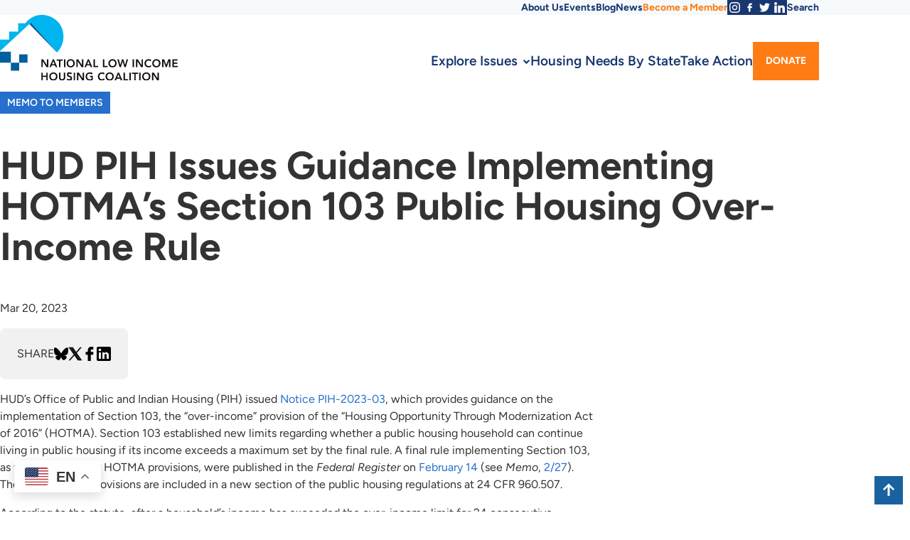

--- FILE ---
content_type: text/html; charset=UTF-8
request_url: https://nlihc.org/resource/hud-pih-issues-guidance-implementing-hotmas-section-103-public-housing-over-income-rule
body_size: 12831
content:
<!DOCTYPE html>
<html  lang="en" dir="ltr" prefix="og: https://ogp.me/ns#">
  <head>
    <meta charset="utf-8" />
<noscript><style>form.antibot * :not(.antibot-message) { display: none !important; }</style>
</noscript><script async src="/sites/default/files/google_analytics/gtag.js?t910y6"></script>
<script>window.dataLayer = window.dataLayer || [];function gtag(){dataLayer.push(arguments)};gtag("js", new Date());gtag("set", "developer_id.dMDhkMT", true);gtag("config", "UA-53859534-1", {"groups":"default","page_placeholder":"PLACEHOLDER_page_path","allow_ad_personalization_signals":false});</script>
<meta name="description" content="HUD’s Office of Public and Indian Housing (PIH) issued Notice PIH-2023-03, which provides guidance on the implementation of Section 103, the “over-income” provision of the “Housing Opportunity Through Modernization Act of 2016” (HOTMA). Section 103 established new limits regarding whether a public housing household can continue living in public housing if its income exceeds a maximum set by the final rule." />
<link rel="canonical" href="https://nlihc.org/resource/hud-pih-issues-guidance-implementing-hotmas-section-103-public-housing-over-income-rule" />
<meta name="robots" content="index, follow" />
<link rel="shortlink" href="https://nlihc.org/resource/hud-pih-issues-guidance-implementing-hotmas-section-103-public-housing-over-income-rule" />
<link rel="image_src" href="https://nlihc.org/sites/default/files/styles/featured_image/public/2024-05/m2mpfb_18.png?itok=O2nBOR1M" />
<meta property="og:site_name" content="National Low Income Housing Coalition" />
<meta property="og:type" content="article" />
<meta property="og:url" content="https://nlihc.org/resource/hud-pih-issues-guidance-implementing-hotmas-section-103-public-housing-over-income-rule" />
<meta property="og:title" content="HUD PIH Issues Guidance Implementing HOTMA’s Section 103 Public Housing Over-Income Rule" />
<meta property="og:description" content="HUD’s Office of Public and Indian Housing (PIH) issued Notice PIH-2023-03, which provides guidance on the implementation of Section 103, the “over-income” provision of the “Housing Opportunity Through Modernization Act of 2016” (HOTMA). Section 103 established new limits regarding whether a public housing household can continue living in public housing if its income exceeds a maximum set by the final rule." />
<meta property="og:image" content="https://nlihc.org/sites/default/files/styles/featured_image/public/2024-05/m2mpfb_18.png?itok=O2nBOR1M" />
<meta property="og:image:url" content="https://nlihc.org/sites/default/files/styles/featured_image/public/2024-05/m2mpfb_18.png?itok=O2nBOR1M" />
<meta property="og:image:secure_url" content="https://nlihc.org/sites/default/files/styles/featured_image/public/2024-05/m2mpfb_18.png?itok=O2nBOR1M" />
<meta property="og:image:type" content="image/png" />
<meta property="og:image:width" content="1200" />
<meta property="og:image:height" content="630" />
<meta property="og:updated_time" content="Mon, 03/20/2023 - 09:25" />
<meta property="pin:media" content="https://nlihc.org/sites/default/files/styles/featured_image/public/2024-05/m2mpfb_18.png?itok=O2nBOR1M" />
<meta property="pin:url" content="https://nlihc.org/resource/hud-pih-issues-guidance-implementing-hotmas-section-103-public-housing-over-income-rule" />
<meta property="pin:description" content="HUD’s Office of Public and Indian Housing (PIH) issued Notice PIH-2023-03, which provides guidance on the implementation of Section 103, the “over-income” provision of the “Housing Opportunity Through Modernization Act of 2016” (HOTMA). Section 103 established new limits regarding whether a public housing household can continue living in public housing if its income exceeds a maximum set by the final rule." />
<meta name="twitter:card" content="summary_large_image" />
<meta name="twitter:description" content="HUD’s Office of Public and Indian Housing (PIH) issued Notice PIH-2023-03, which provides guidance on the implementation of Section 103, the “over-income” provision of the “Housing Opportunity Through Modernization Act of 2016” (HOTMA). Section 103 established new limits regarding whether a public housing household can continue living in public housing if its income exceeds a maximum set by the final rule." />
<meta name="twitter:site" content="@NLIHC" />
<meta name="twitter:title" content="HUD PIH Issues Guidance Implementing HOTMA’s Section 103 Public Housing Over-Income Rule" />
<meta name="twitter:creator" content="@NLIHC" />
<meta name="twitter:image" content="https://nlihc.org/sites/default/files/styles/featured_image/public/2024-05/m2mpfb_18.png?itok=O2nBOR1M" />
<meta name="Generator" content="Drupal 10 (https://www.drupal.org)" />
<meta name="MobileOptimized" content="width" />
<meta name="HandheldFriendly" content="true" />
<meta name="viewport" content="width=device-width, initial-scale=1.0" />
<link rel="icon" href="/themes/nlihc/favicon.ico" type="image/png" />

    <title>HUD PIH Issues Guidance Implementing HOTMA’s Section 103 Public Housing Over-Income Rule | National Low Income Housing Coalition</title>
    <meta name="apple-mobile-web-app-title" content="HUD PIH Issues Guidance Implementing HOTMA’s Section 103 Public Housing Over-Income Rule | National Low Income Housing Coalition">
    <link rel="preload" href="/themes/nlihc/fonts/Figtree-VariableFont_wght.woff2" as="font" type="font/woff2" crossorigin>
    <link rel="preload" href="/themes/nlihc/fonts/Figtree-Italic-VariableFont_wght.woff2" as="font" type="font/woff2" crossorigin>
    <link rel="stylesheet" media="all" href="/sites/default/files/css/css_z1f2dCPCQQDDOddECX_HBfZFh2-4QvQ8K0mEF1rPL4Q.css?delta=0&amp;language=en&amp;theme=nlihc&amp;include=eJxNilEOhCAMBS8E9EgGSqOEQk1b3fX2a8x--PMyM3nYqTYXXdqsNL2wYIcXBxQlQBm7zLtZmtw2jNG2rBRL1kBf5zY7VD32zOmv4fnBylIyR_Prjmuwy5wGlGwUzkYfg2fTkHow_QAQ2DZ5" />
<link rel="stylesheet" media="all" href="/sites/default/files/css/css_pfsmiwm6J8vbZa43rLdwEnoIat7drvzJVLZVuv-iGIg.css?delta=1&amp;language=en&amp;theme=nlihc&amp;include=eJxNilEOhCAMBS8E9EgGSqOEQk1b3fX2a8x--PMyM3nYqTYXXdqsNL2wYIcXBxQlQBm7zLtZmtw2jNG2rBRL1kBf5zY7VD32zOmv4fnBylIyR_Prjmuwy5wGlGwUzkYfg2fTkHow_QAQ2DZ5" />

    
  </head>
  <body class="path-not-frontpage section-node content-resource-library-article">
    <a href="#main-content" class="visually-hidden focusable skip-link">Skip to main content</a>
    
      <div class="dialog-off-canvas-main-canvas" data-off-canvas-main-canvas>
    

  
<a name="top" id="top"></a>


  <div class="region-utility">
    <div class="region-utility-inner">
      <nav role="navigation" aria-labelledby="block-utilitymenu-3-menu" id="block-utilitymenu-3" class="block menu--utility-menu">
            
  <h2 class="visually-hidden block__title" id="block-utilitymenu-3-menu">Utility Menu</h2>
  

        
              <ul class="menu menu--top-level">
                    <li class="menu__item">
        <a href="/about" class="menu__link" data-drupal-link-system-path="node/11169">About Us</a>
              </li>
                <li class="menu__item">
        <a href="/events" class="menu__link" data-drupal-link-system-path="node/122856">Events</a>
              </li>
                <li class="menu__item">
        <a href="http://nlihc.wordpress.com/" target="_blank" class="menu__link">Blog</a>
              </li>
                <li class="menu__item">
        <a href="/news" class="menu__link" data-drupal-link-system-path="node/11174">News</a>
              </li>
                <li class="menu__item">
        <a href="https://nlihc.org/membership" class="menu__link">Become a Member</a>
              </li>
                <li class="menu__item">
        <a href="https://www.instagram.com/nlihc/" class="menu__link" target="_blank">Instagram</a>
              </li>
                <li class="menu__item">
        <a href="https://www.facebook.com/NLIHCDC/" class="menu__link" target="_blank">Facebook</a>
              </li>
                <li class="menu__item">
        <a href="https://twitter.com/NLIHC" class="menu__link" target="_blank">Twitter</a>
              </li>
                <li class="menu__item">
        <a href="https://www.linkedin.com/company/national-low-income-housing-coalition/" class="menu__link" target="_blank">LinkedIn</a>
              </li>
                <li class="menu__item">
        <a href="/search" class="menu__link" data-drupal-link-system-path="search">Search</a>
              </li>
        </ul>
  


  </nav>

    </div>
  </div>

<header class="region-header">
	<div class="region-header-inner">
		
        <a class="header-logo-link" href="/" title="Home" rel="home">
      <img class="header-logo" src="/themes/nlihc/logo.svg" alt="National Low Income Housing Coalition" width="250" height="85" />
    </a>
  <div id="block-nlihc-gtranslate" class="block block-nlihc-gtranslate">
  
    
      
<div class="gtranslate_wrapper"></div><script>window.gtranslateSettings = {"switcher_horizontal_position":"left","switcher_vertical_position":"bottom","horizontal_position":"inline","vertical_position":"inline","float_switcher_open_direction":"top","switcher_open_direction":"bottom","default_language":"en","native_language_names":1,"detect_browser_language":0,"add_new_line":1,"select_language_label":"Select Language","flag_size":32,"flag_style":"2d","globe_size":60,"alt_flags":{"en":"usa","pt":"brazil","es":"mexico"},"wrapper_selector":".gtranslate_wrapper","url_structure":"none","custom_domains":null,"languages":["en","ar","zh-CN","fr","es"],"custom_css":""};</script><script>(function(){var js = document.createElement('script');js.setAttribute('src', 'https://cdn.gtranslate.net/widgets/latest/float.js');js.setAttribute('data-gt-orig-url', '/resource/hud-pih-issues-guidance-implementing-hotmas-section-103-public-housing-over-income-rule');js.setAttribute('data-gt-orig-domain', 'nlihc.org');document.body.appendChild(js);})();</script>
  </div>


		
  <div class="region-navigation-primary">
    
<div class="megamenu-block">
      <nav  class="main navbar navbar-default navbar-we-mega-menu mobile-collapse hover-action menu--main" data-menu-name="main" data-block-theme="nlihc" data-style="Default" data-animation="None" data-delay="" data-duration="" data-autoarrow="" data-alwayshowsubmenu="" data-action="hover" data-mobile-collapse="0">
	<ul  class="we-mega-menu-ul nav nav-tabs">
  <li  class="we-mega-menu-li left dropdown-menu" data-level="0" data-element-type="we-mega-menu-li" description="" data-id="94311a1f-4711-4476-a85a-d8c48e31e908" data-submenu="1" data-hide-sub-when-collapse="" data-group="0" data-class="" data-icon="" data-caption="" data-alignsub="left" data-target="">
      <a class="we-mega-menu-li__link" title="" href="/explore-issues" target="">Explore Issues    </a>
    <div  class="we-mega-menu-submenu meganav" data-element-type="we-mega-menu-submenu" data-submenu-width="" data-class="meganav" style="width: px">
  <div class="we-mega-menu-submenu-inner">
    <div  class="we-mega-menu-row" data-element-type="we-mega-menu-row" data-custom-row="1">
  <div  class="we-mega-menu-col span3" data-element-type="we-mega-menu-col" data-width="3" data-block="policyprorities" data-blocktitle="0" data-hidewhencollapse="" data-class="">
    <div class="type-of-block"><div class="block-inner"><nav role="navigation" aria-labelledby="block-policyprorities-menu" id="block-policyprorities" class="block menu--policy-prorities">
            
  <h2 class="visually-hidden block__title" id="block-policyprorities-menu">Policy Priorities</h2>
  

        
              <ul class="menu menu--top-level">
                    <li class="menu__item">
        <a href="/explore-issues/policy-priorities" class="menu__link" data-drupal-link-system-path="node/11246">Policy Priorities</a>
              </li>
                <li class="menu__item">
        <a href="/explore-issues/projects-campaigns/national-housing-trust-fund" class="menu__link" data-drupal-link-system-path="node/11181">National Housing Trust Fund</a>
              </li>
                <li class="menu__item">
        <a href="/federal-budget-and-spending" class="menu__link" data-drupal-link-system-path="node/11182">Federal Budget &amp; Spending</a>
              </li>
                <li class="menu__item">
        <a href="/explore-issues/policy-priorities/benefit-cuts" class="menu__link" data-drupal-link-system-path="node/11241">Preventing Benefit Cuts</a>
              </li>
                <li class="menu__item">
        <a href="/explore-issues/policy-priorities/fair-housing" class="menu__link" data-drupal-link-system-path="node/11184">Racial Equity &amp; Fair Housing</a>
              </li>
                <li class="menu__item">
        <a href="https://www.nlihc.org/disaster-housing-recovery-research-resilience" class="menu__link">Disaster Housing Recovery</a>
              </li>
                <li class="menu__item">
        <a href="/explore-issues/policy-priorities/housing-and-criminal-justice" class="menu__link" data-drupal-link-system-path="node/11186">Housing &amp; Criminal Justice</a>
              </li>
                <li class="menu__item">
        <a href="/explore-issues/policy-priorities/native-american-housing" class="menu__link" data-drupal-link-system-path="node/11187">Native American Housing</a>
              </li>
                <li class="menu__item">
        <a href="/explore-issues/policy-priorities/rural-housing" class="menu__link" data-drupal-link-system-path="node/11189">Rural Housing</a>
              </li>
                <li class="menu__item">
        <a href="/explore-issues/housing-programs/tax-reform" class="menu__link" data-drupal-link-system-path="node/11208">Housing-Related Tax Credits</a>
              </li>
        </ul>
  


  </nav>
</div></div>

</div>
<div  class="we-mega-menu-col span2" data-element-type="we-mega-menu-col" data-width="2" data-block="projectscampaigns" data-blocktitle="1" data-hidewhencollapse="" data-class="">
    <div class="type-of-block"><div class="block-inner"><h2>Projects & Campaigns</h2><nav role="navigation" aria-labelledby="block-projectscampaigns-menu" id="block-projectscampaigns" class="block menu--projects-campaigns">
            
  <h2 class="visually-hidden block__title" id="block-projectscampaigns-menu">Projects &amp; Campaigns</h2>
  

        
              <ul class="menu menu--top-level">
                    <li class="menu__item">
        <a href="/explore-issues/projects-campaigns" class="menu__link" data-drupal-link-system-path="node/11231">Other Projects &amp; Campaigns</a>
              </li>
                <li class="menu__item">
        <a href="/explore-issues/projects-campaigns/opportunity-starts-home" class="menu__link" data-drupal-link-system-path="node/13661">Opportunity Starts at Home</a>
              </li>
                <li class="menu__item">
        <a href="/disaster-housing-recovery-research-resilience" class="menu__link" data-drupal-link-system-path="node/99906">Disaster Housing Recovery</a>
              </li>
                <li class="menu__item">
        <a href="/explore-issues/projects-campaigns/our-homes-our-votes" class="menu__link" data-drupal-link-system-path="node/11201">Civic Engagement: Our Homes, Our Votes</a>
              </li>
                <li class="menu__item">
        <a href="/housed" title="hoUsed Campaign" class="menu__link" data-drupal-link-system-path="node/123861">HoUSed</a>
              </li>
                <li class="menu__item">
        <a href="/tenant-engagement-and-resources" class="menu__link" data-drupal-link-system-path="node/120906">Tenant Engagement and Resources</a>
              </li>
                <li class="menu__item">
        <a href="/ideas" class="menu__link" data-drupal-link-system-path="node/33561">IDEAS - Racial Equity</a>
              </li>
                <li class="menu__item">
        <a href="/state-and-local-innovation" class="menu__link" data-drupal-link-system-path="node/98616">State and Local Innovation</a>
              </li>
        </ul>
  


  </nav>
</div></div>

</div>
<div  class="we-mega-menu-col span2" data-element-type="we-mega-menu-col" data-width="2" data-block="housingprograms" data-blocktitle="1" data-hidewhencollapse="" data-class="">
    <div class="type-of-block"><div class="block-inner"><h2>Housing Programs</h2><nav role="navigation" aria-labelledby="block-housingprograms-menu" id="block-housingprograms" class="block menu--housing-programs">
            
  <h2 class="visually-hidden block__title" id="block-housingprograms-menu">Housing Programs</h2>
  

        
              <ul class="menu menu--top-level">
                    <li class="menu__item">
        <a href="/explore-issues/housing-programs/public-housing" class="menu__link" data-drupal-link-system-path="node/11204">Public Housing</a>
              </li>
                <li class="menu__item">
        <a href="/explore-issues/housing-programs/vouchers" class="menu__link" data-drupal-link-system-path="node/11205">Housing Choice Vouchers</a>
              </li>
                <li class="menu__item">
        <a href="/explore-issues/housing-programs/project-based-housing" class="menu__link" data-drupal-link-system-path="node/11206">Project-Based Housing</a>
              </li>
                <li class="menu__item">
        <a href="/explore-issues/housing-programs/home-investment-partnerships-program" class="menu__link" data-drupal-link-system-path="node/11207">HOME Investment Partnerships Program</a>
              </li>
                <li class="menu__item">
        <a href="/explore-issues/housing-programs/tax-reform" class="menu__link" data-drupal-link-system-path="node/11208">Housing-Related Tax Credits</a>
              </li>
                <li class="menu__item">
        <a href="/explore-issues/housing-programs/housing-first" class="menu__link" data-drupal-link-system-path="node/36246">Housing First</a>
              </li>
                <li class="menu__item">
        <a href="/explore-issues/projects-campaigns/national-housing-trust-fund" class="menu__link" data-drupal-link-system-path="node/11181">National Housing Trust Fund</a>
              </li>
        </ul>
  


  </nav>
</div></div>

</div>
<div  class="we-mega-menu-col span2" data-element-type="we-mega-menu-col" data-width="2" data-block="publicationsresearch" data-blocktitle="0" data-hidewhencollapse="" data-class="">
    <div class="type-of-block"><div class="block-inner"><nav role="navigation" aria-labelledby="block-publicationsresearch-menu" id="block-publicationsresearch" class="block menu--publications-research">
            
  <h2 class="visually-hidden block__title" id="block-publicationsresearch-menu">Publications &amp; Research</h2>
  

        
              <ul class="menu menu--top-level">
                    <li class="menu__item">
        <a href="/explore-issues/publications-research" class="menu__link" data-drupal-link-system-path="node/11209">Publications &amp; Research</a>
              </li>
                <li class="menu__item">
        <a href="/explore-issues/publications-research/research" class="menu__link" data-drupal-link-system-path="node/11210">Research</a>
              </li>
                <li class="menu__item">
        <a href="/oor" class="menu__link" data-drupal-link-system-path="node/50021">Out of Reach</a>
              </li>
                <li class="menu__item">
        <a href="/gap" class="menu__link" data-drupal-link-system-path="node/11221">The Gap</a>
              </li>
                <li class="menu__item">
        <a href="/explore-issues/publications-research/memo-to-members" class="menu__link" data-drupal-link-system-path="node/11219">Memo to Members and Partners</a>
              </li>
                <li class="menu__item">
        <a href="https://nlihc.org/theconnection" class="menu__link">The Connection</a>
              </li>
                <li class="menu__item">
        <a href="https://nlihc.org/explore-issues/publications-research/advocates-guide" class="menu__link">Advocates’ Guide</a>
              </li>
                <li class="menu__item">
        <a href="/explore-issues/publications-research/tenant-talk" class="menu__link" data-drupal-link-system-path="node/12851">Tenant Talk</a>
              </li>
                <li class="menu__item">
        <a href="https://nlihc.org/coronavirus-and-housing-homelessness" class="menu__link">Coronavirus, Housing, &amp; Homelessness </a>
              </li>
                <li class="menu__item">
        <a href="https://nlihc.org/working-groupcalls" class="menu__link">Working Group/Calls</a>
              </li>
        </ul>
  


  </nav>
</div></div>

</div>
<div  class="we-mega-menu-col span2" data-element-type="we-mega-menu-col" data-width="2" data-block="whywecare" data-blocktitle="1" data-hidewhencollapse="" data-class="">
    <div class="type-of-block"><div class="block-inner"><h2>Why We Care</h2><nav role="navigation" aria-labelledby="block-whywecare-menu" id="block-whywecare" class="block menu--why-we-care">
            
  <h2 class="visually-hidden block__title" id="block-whywecare-menu">Why We Care</h2>
  

        
              <ul class="menu menu--top-level">
                    <li class="menu__item">
        <a href="/explore-issues/why-we-care/problem" class="menu__link" data-drupal-link-system-path="node/11216">The Problem</a>
              </li>
                <li class="menu__item">
        <a href="/explore-issues/why-we-care/solution" class="menu__link" data-drupal-link-system-path="node/11217">The Solution</a>
              </li>
        </ul>
  


  </nav>
</div></div>

</div>

</div>
<div  class="we-mega-menu-row" data-element-type="we-mega-menu-row" data-custom-row="1">
  <div  class="we-mega-menu-col" data-element-type="we-mega-menu-col">
  <ul class="nav nav-tabs subul">
  
</ul>
</div>

</div>
<div  class="we-mega-menu-row" data-element-type="we-mega-menu-row" data-custom-row="1">
  <div  class="we-mega-menu-col" data-element-type="we-mega-menu-col">
  <ul class="nav nav-tabs subul">
  
</ul>
</div>

</div>
<div  class="we-mega-menu-row" data-element-type="we-mega-menu-row" data-custom-row="1">
  <div  class="we-mega-menu-col" data-element-type="we-mega-menu-col">
  <ul class="nav nav-tabs subul">
  
</ul>
</div>

</div>
<div  class="we-mega-menu-row" data-element-type="we-mega-menu-row" data-custom-row="1">
  <div  class="we-mega-menu-col" data-element-type="we-mega-menu-col">
  <ul class="nav nav-tabs subul">
  
</ul>
</div>

</div>

  </div>
</div>
</li><li  class="we-mega-menu-li" data-level="0" data-element-type="we-mega-menu-li" description="" data-id="82697875-0768-45c8-a322-09266b7b3eb0" data-submenu="0" data-hide-sub-when-collapse="" data-group="0" data-class="" data-icon="" data-caption="" data-alignsub="" data-target="">
      <a class="we-mega-menu-li__link" title="" href="/housing-needs-by-state" target="">Housing Needs By State    </a>
    
</li><li  class="we-mega-menu-li" data-level="0" data-element-type="we-mega-menu-li" description="" data-id="71b51951-9652-44da-8e3c-1b27f34a5241" data-submenu="0" data-hide-sub-when-collapse="" data-group="0" data-class="" data-icon="" data-caption="" data-alignsub="" data-target="">
      <a class="we-mega-menu-li__link" title="" href="/take-action" target="">Take Action    </a>
    
</li><li  class="we-mega-menu-li button" data-level="0" data-element-type="we-mega-menu-li" description="" data-id="e735e6e9-f96b-4e82-b227-49d80b74b95c" data-submenu="0" data-hide-sub-when-collapse="" data-group="0" data-class="button" data-icon="" data-caption="" data-alignsub="" data-target="">
      <a class="we-mega-menu-li__link" title="" href="https://nlihc.org/donate" target="">Donate    </a>
    
</li>
</ul>
</nav>
  </div>

  </div>

		<button class="navigation-toggle" aria-controls="navigation-mobile">Menu</button>
	</div>
</div>


  <div id="navigation-mobile" class="region-navigation-mobile">
    
<div class="megamenu-block">
      <nav  class="mobile-navigation navbar navbar-default navbar-we-mega-menu mobile-collapse click-action menu--main" data-menu-name="mobile-navigation" data-block-theme="nlihc" data-style="Default" data-animation="None" data-delay="" data-duration="" data-autoarrow="" data-alwayshowsubmenu="1" data-action="clicked" data-mobile-collapse="1">
	<ul  class="we-mega-menu-ul nav nav-tabs">
  <li  class="we-mega-menu-li dropdown-menu" data-level="0" data-element-type="we-mega-menu-li" description="" data-id="e2fca51a-3c6b-432e-bd6b-caa0e4001c64" data-submenu="1" data-hide-sub-when-collapse="" data-group="0" data-class="" data-icon="" data-caption="" data-alignsub="" data-target="">
      <a class="we-mega-menu-li__link" title="" href="/explore-issues" target="">Explore Issues    </a>
    <div  class="we-mega-menu-submenu" data-element-type="we-mega-menu-submenu" data-submenu-width="" data-class="" style="width: px">
  <div class="we-mega-menu-submenu-inner">
    <div  class="we-mega-menu-row" data-element-type="we-mega-menu-row" data-custom-row="1">
  <div  class="we-mega-menu-col span12" data-element-type="we-mega-menu-col" data-width="12" data-block="policyprioritiessidebar" data-blocktitle="0" data-hidewhencollapse="" data-class="">
    <div class="type-of-block"><div class="block-inner"><nav role="navigation" aria-labelledby="block-policyprioritiessidebar-menu" id="block-policyprioritiessidebar" class="block menu--policy-priorities-sidebar">
            
  <h2 class="visually-hidden block__title" id="block-policyprioritiessidebar-menu">Policy Priorities</h2>
  

        
              <ul class="menu menu--top-level">
                    <li class="menu__item">
        <a href="/explore-issues/policy-priorities" class="menu__link" data-drupal-link-system-path="node/11246">Policy Priorities</a>
              </li>
                <li class="menu__item menu__item--collapsed">
        <a href="/explore-issues/projects-campaigns/national-housing-trust-fund" class="menu__link" data-drupal-link-system-path="node/11181">National Housing Trust Fund</a>
              </li>
                <li class="menu__item">
        <a href="/federal-budget-and-spending" class="menu__link" data-drupal-link-system-path="node/11182">Federal Budget &amp; Spending</a>
              </li>
                <li class="menu__item">
        <a href="/explore-issues/policy-priorities/benefit-cuts" class="menu__link" data-drupal-link-system-path="node/11241">Preventing Benefit Cuts</a>
              </li>
                <li class="menu__item menu__item--collapsed">
        <a href="/explore-issues/policy-priorities/fair-housing" class="menu__link" data-drupal-link-system-path="node/11184">Fair Housing</a>
              </li>
                <li class="menu__item">
        <a href="/explore-issues/policy-priorities/housing-and-criminal-justice" class="menu__link" data-drupal-link-system-path="node/11186">Housing &amp; Criminal Justice</a>
              </li>
                <li class="menu__item">
        <a href="/explore-issues/policy-priorities/native-american-housing" class="menu__link" data-drupal-link-system-path="node/11187">Native American Housing</a>
              </li>
                <li class="menu__item">
        <a href="/explore-issues/policy-priorities/rural-housing" class="menu__link" data-drupal-link-system-path="node/11189">Rural Housing</a>
              </li>
                <li class="menu__item">
        <a href="/explore-issues/housing-programs/tax-reform" class="menu__link" data-drupal-link-system-path="node/11208">Housing-Related Tax Credits</a>
              </li>
        </ul>
  


  </nav>
</div></div>

</div>

</div>
<div  class="we-mega-menu-row" data-element-type="we-mega-menu-row" data-custom-row="1">
  <div  class="we-mega-menu-col span12" data-element-type="we-mega-menu-col" data-width="12" data-block="projectscampaignssidebar" data-blocktitle="0" data-hidewhencollapse="" data-class="">
    <div class="type-of-block"><div class="block-inner"><nav role="navigation" aria-labelledby="block-projectscampaignssidebar-menu" id="block-projectscampaignssidebar" class="block menu--projects-campaigns-sidebar">
      
  <h2 id="block-projectscampaignssidebar-menu" class="block__title">Projects &amp; Campaigns</h2>
  

        
              <ul class="menu menu--top-level">
                    <li class="menu__item menu__item--collapsed">
        <a href="/explore-issues/projects-campaigns/national-housing-trust-fund" class="menu__link" data-drupal-link-system-path="node/11181">National Housing Trust Fund</a>
              </li>
                <li class="menu__item">
        <a href="/housing-trust-fund-project" class="menu__link" data-drupal-link-system-path="node/126456">Housing Trust Fund Project</a>
              </li>
                <li class="menu__item">
        <a href="/explore-issues/projects-campaigns/state-partner-project" class="menu__link" data-drupal-link-system-path="node/11194">State &amp; Tribal Partners</a>
              </li>
                <li class="menu__item menu__item--collapsed">
        <a href="/explore-issues/projects-campaigns/campaign-housing-and-community-development-funding" class="menu__link" data-drupal-link-system-path="node/11195">Campaign for Housing and Community Development Funding</a>
              </li>
                <li class="menu__item">
        <a href="/explore-issues/projects-campaigns/opportunity-starts-home" class="menu__link" data-drupal-link-system-path="node/13661">Opportunity Starts at Home</a>
              </li>
                <li class="menu__item">
        <a href="/explore-issues/projects-campaigns/our-homes-our-votes" class="menu__link" data-drupal-link-system-path="node/11201">Civic Engagement: Our Homes, Our Votes</a>
              </li>
                <li class="menu__item">
        <a href="/housed" title="hoUsed Campaign" class="menu__link" data-drupal-link-system-path="node/123861">HoUSed</a>
              </li>
                <li class="menu__item">
        <a href="https://www.nlihc.org/ideas" class="menu__link">IDEAS</a>
              </li>
                <li class="menu__item">
        <a href="https://nlihc.org/state-and-local-innovation" class="menu__link">State and Local Innovation</a>
              </li>
        </ul>
  


  </nav>
</div></div>

</div>

</div>
<div  class="we-mega-menu-row" data-element-type="we-mega-menu-row" data-custom-row="1">
  <div  class="we-mega-menu-col span12" data-element-type="we-mega-menu-col" data-width="12" data-block="housingprograms" data-blocktitle="1" data-hidewhencollapse="" data-class="">
    <div class="type-of-block"><div class="block-inner"><h2>Housing Programs</h2><nav role="navigation" aria-labelledby="block-housingprograms-menu" id="block-housingprograms" class="block menu--housing-programs">
            
  <h2 class="visually-hidden block__title" id="block-housingprograms-menu">Housing Programs</h2>
  

        
              <ul class="menu menu--top-level">
                    <li class="menu__item">
        <a href="/explore-issues/housing-programs/public-housing" class="menu__link" data-drupal-link-system-path="node/11204">Public Housing</a>
              </li>
                <li class="menu__item">
        <a href="/explore-issues/housing-programs/vouchers" class="menu__link" data-drupal-link-system-path="node/11205">Housing Choice Vouchers</a>
              </li>
                <li class="menu__item">
        <a href="/explore-issues/housing-programs/project-based-housing" class="menu__link" data-drupal-link-system-path="node/11206">Project-Based Housing</a>
              </li>
                <li class="menu__item">
        <a href="/explore-issues/housing-programs/home-investment-partnerships-program" class="menu__link" data-drupal-link-system-path="node/11207">HOME Investment Partnerships Program</a>
              </li>
                <li class="menu__item">
        <a href="/explore-issues/housing-programs/tax-reform" class="menu__link" data-drupal-link-system-path="node/11208">Housing-Related Tax Credits</a>
              </li>
                <li class="menu__item">
        <a href="/explore-issues/housing-programs/housing-first" class="menu__link" data-drupal-link-system-path="node/36246">Housing First</a>
              </li>
                <li class="menu__item">
        <a href="/explore-issues/projects-campaigns/national-housing-trust-fund" class="menu__link" data-drupal-link-system-path="node/11181">National Housing Trust Fund</a>
              </li>
        </ul>
  


  </nav>
</div></div>

</div>

</div>
<div  class="we-mega-menu-row" data-element-type="we-mega-menu-row" data-custom-row="1">
  <div  class="we-mega-menu-col span12" data-element-type="we-mega-menu-col" data-width="12" data-block="publicationsresearchmobile" data-blocktitle="0" data-hidewhencollapse="" data-class="">
    <div class="type-of-block"><div class="block-inner"><nav role="navigation" aria-labelledby="block-publicationsresearchmobile-menu" id="block-publicationsresearchmobile" class="block menu--publications-research-mobil">
            
  <h2 class="visually-hidden block__title" id="block-publicationsresearchmobile-menu">Publications &amp; Research Mobile</h2>
  

        
              <ul class="menu menu--top-level">
                    <li class="menu__item">
        <a href="/explore-issues/publications-research" class="menu__link" data-drupal-link-system-path="node/11209">Publications &amp; Research</a>
              </li>
                <li class="menu__item menu__item--collapsed">
        <a href="/explore-issues/publications-research/research" class="menu__link" data-drupal-link-system-path="node/11210">Research</a>
              </li>
                <li class="menu__item">
        <a href="https://reports.nlihc.org/oor" target="_blank" class="menu__link">Out of Reach</a>
              </li>
                <li class="menu__item">
        <a href="https://reports.nlihc.org/gap" target="_blank" class="menu__link">The Gap</a>
              </li>
                <li class="menu__item">
        <a href="/explore-issues/publications-research/memo-to-members" class="menu__link" data-drupal-link-system-path="node/11219">Memo to Members and Partners</a>
              </li>
                <li class="menu__item">
        <a href="/explore-issues/publications-research/tenant-talk" class="menu__link" data-drupal-link-system-path="node/12851">Tenant Talk</a>
              </li>
        </ul>
  


  </nav>
</div></div>

</div>

</div>
<div  class="we-mega-menu-row" data-element-type="we-mega-menu-row" data-custom-row="1">
  <div  class="we-mega-menu-col span12" data-element-type="we-mega-menu-col" data-width="12" data-block="whywecare" data-blocktitle="1" data-hidewhencollapse="" data-class="">
    <div class="type-of-block"><div class="block-inner"><h2>Why We Care</h2><nav role="navigation" aria-labelledby="block-whywecare-menu" id="block-whywecare" class="block menu--why-we-care">
            
  <h2 class="visually-hidden block__title" id="block-whywecare-menu">Why We Care</h2>
  

        
              <ul class="menu menu--top-level">
                    <li class="menu__item">
        <a href="/explore-issues/why-we-care/problem" class="menu__link" data-drupal-link-system-path="node/11216">The Problem</a>
              </li>
                <li class="menu__item">
        <a href="/explore-issues/why-we-care/solution" class="menu__link" data-drupal-link-system-path="node/11217">The Solution</a>
              </li>
        </ul>
  


  </nav>
</div></div>

</div>

</div>

  </div>
</div>
</li><li  class="we-mega-menu-li" data-level="0" data-element-type="we-mega-menu-li" description="COVID-19 &amp; Housing/Homelessness" data-id="1b0750d9-714a-45c1-9898-4536d68c9c5c" data-submenu="0" data-hide-sub-when-collapse="" data-group="0" data-class="" data-icon="" data-caption="" data-alignsub="" data-target="">
      <a class="we-mega-menu-li__link" title="" href="/housed" target="">HoUSed    </a>
    
</li><li  class="we-mega-menu-li" data-level="0" data-element-type="we-mega-menu-li" description="" data-id="e5641302-5e84-41d7-8d7e-4138d8cd3dfa" data-submenu="0" data-hide-sub-when-collapse="" data-group="0" data-class="" data-icon="" data-caption="" data-alignsub="" data-target="">
      <a class="we-mega-menu-li__link" title="" href="/housing-needs-by-state" target="">Housing Needs By State    </a>
    
</li><li  class="we-mega-menu-li" data-level="0" data-element-type="we-mega-menu-li" description="" data-id="90ffc32d-c3f1-42ee-b592-1cb54877ebc4" data-submenu="0" data-hide-sub-when-collapse="" data-group="0" data-class="" data-icon="" data-caption="" data-alignsub="" data-target="">
      <a class="we-mega-menu-li__link" title="" href="/take-action" target="">Take Action    </a>
    
</li><li  class="we-mega-menu-li button" data-level="0" data-element-type="we-mega-menu-li" description="" data-id="63c71300-4ab9-4f63-85f4-8b9318faa2db" data-submenu="0" data-hide-sub-when-collapse="" data-group="0" data-class="button" data-icon="" data-caption="" data-alignsub="" data-target="">
      <a class="we-mega-menu-li__link" title="" href="/membership" target="">Become a Member    </a>
    
</li><li  class="we-mega-menu-li dropdown-menu" data-level="0" data-element-type="we-mega-menu-li" description="" data-id="8ffa3f53-c0cd-4bf0-bdaf-56fdfb87da27" data-submenu="1" data-hide-sub-when-collapse="" data-group="0" data-class="" data-icon="" data-caption="" data-alignsub="" data-target="">
      <a class="we-mega-menu-li__link" title="" href="/about" target="">About Us    </a>
    <div  class="we-mega-menu-submenu" data-element-type="we-mega-menu-submenu" data-submenu-width="" data-class="" style="width: px">
  <div class="we-mega-menu-submenu-inner">
    <div  class="we-mega-menu-row" data-element-type="we-mega-menu-row" data-custom-row="1">
  <div  class="we-mega-menu-col span12" data-element-type="we-mega-menu-col" data-width="12" data-block="mobileaboutus" data-blocktitle="0" data-hidewhencollapse="" data-class="">
    <div class="type-of-block"><div class="block-inner"><nav role="navigation" aria-labelledby="block-mobileaboutus-menu" id="block-mobileaboutus" class="block menu--mobile-about-us">
            
  <h2 class="visually-hidden block__title" id="block-mobileaboutus-menu">Mobile About Us</h2>
  

        
              <ul class="menu menu--top-level">
                    <li class="menu__item">
        <a href="/about/contact" class="menu__link" data-drupal-link-system-path="node/11236">Contact</a>
              </li>
                <li class="menu__item">
        <a href="https://nlihc.org/about/nlihc-board" class="menu__link">Board of Directors</a>
              </li>
                <li class="menu__item">
        <a href="/major-donors" class="menu__link">Major Donors</a>
              </li>
                <li class="menu__item">
        <a href="/special-members" class="menu__link">Special Members</a>
              </li>
                <li class="menu__item">
        <a href="/about/opportunities" class="menu__link" data-drupal-link-system-path="node/7160">Job Opportunities</a>
              </li>
                <li class="menu__item">
        <a href="/about/history" class="menu__link" data-drupal-link-system-path="node/8">History</a>
              </li>
        </ul>
  


  </nav>
</div></div>

</div>

</div>

  </div>
</div>
</li>
</ul>
</nav>
  </div>
<nav role="navigation" aria-labelledby="block-mobileutilitynavigation-menu" id="block-mobileutilitynavigation" class="block menu--mobile-utility-navigation">
            
  <h2 class="visually-hidden block__title" id="block-mobileutilitynavigation-menu">Mobile Utility Navigation</h2>
  

        
              <ul class="menu menu--top-level">
                    <li class="menu__item">
        <a href="/webinars-events" class="menu__link" data-drupal-link-system-path="node/11170">Webinars &amp; Events</a>
              </li>
                <li class="menu__item">
        <a href="http://nlihc.wordpress.com/" target="_blank" class="menu__link">Blog</a>
              </li>
                <li class="menu__item">
        <a href="/news" class="menu__link" data-drupal-link-system-path="node/11174">News</a>
              </li>
                <li class="menu__item">
        <a href="/search" class="menu__link" data-drupal-link-system-path="search">Search</a>
              </li>
                <li class="menu__item">
        <a href="https://www.facebook.com/NLIHCDC/" class="menu__link" target="_blank">Facebook</a>
              </li>
                <li class="menu__item">
        <a href="https://www.instagram.com/nlihc/" class="menu__link" target="_blank">Instagram</a>
              </li>
                <li class="menu__item">
        <a href="https://x.com/NLIHC" class="menu__link" target="_blank">X</a>
              </li>
                <li class="menu__item">
        <a href="https://www.linkedin.com/company/national-low-income-housing-coalition/" class="menu__link" target="_blank">LinkedIn</a>
              </li>
        </ul>
  


  </nav>

  </div>





<main id="main-content" class="main-container ">

    
  
  <div class="region-content">
    <div data-drupal-messages-fallback class="hidden"></div>

<article data-history-node-id="65621" class="resource">

	<div class="resource__header">
		
  <p class="resource__type"><a href="/resource-type/memo-members" hreflang="en">Memo to Members</a></p>

		<h1 class="resource__title">HUD PIH Issues Guidance Implementing HOTMA’s Section 103 Public Housing Over-Income Rule</h1>
		<p class="resource__date">Mar 20, 2023</p>
	</div>

		

<div class="share-bar">
  <h2 class="share-bar__title">Share</h2>
  <ul class="share-bar__links">
    <li class="share-bar__links__item">
      <a href="https://bsky.app/intent/compose?text=HUD PIH Issues Guidance Implementing HOTMA’s Section 103 Public Housing Over-Income Rule&url=https%3A%2F%2Fnlihc.org%2Fresource%2Fhud-pih-issues-guidance-implementing-hotmas-section-103-public-housing-over-income-rule&via=NLIHC"  target="_blank" title="Share this on Bluesky" class="share-bar__link" target="_blank"><svg xmlns="http://www.w3.org/2000/svg" viewBox="0 0 24 24"><title>Bluesky</title><path d="M5.2 2.9C8 5 10.9 9.2 12 11.4c1.1-2.2 4-6.4 6.8-8.5 2-1.5 5.2-2.6 5.2 1s-.4 6.2-.7 7c-.9 3.1-4 3.8-6.8 3.4 4.9.8 6.1 3.6 3.4 6.3-5.1 5.2-7.3-1.3-7.8-3-.1-.3-.2-.4-.2-.3 0-.1 0 0-.2.3-.6 1.7-2.8 8.2-7.8 3-2.7-2.7-1.4-5.5 3.4-6.3-2.8.5-5.9-.3-6.8-3.4-.2-.9-.7-6.3-.7-7 .2-3.7 3.4-2.5 5.4-1Z"/></svg></a>
    </li>
    <li class="share-bar__links__item">
      <a href="https://x.com/intent/tweet?text=HUD PIH Issues Guidance Implementing HOTMA’s Section 103 Public Housing Over-Income Rule&url=https%3A%2F%2Fnlihc.org%2Fresource%2Fhud-pih-issues-guidance-implementing-hotmas-section-103-public-housing-over-income-rule&via=NLIHC"  target="_blank" title="Share this on X" class="share-bar__link" target="_blank"><svg xmlns="http://www.w3.org/2000/svg" version="1.1" viewBox="0 0 22 22"><title>X</title><path d="M18.1 19.5 6 2.5H3.9l12.1 17h2.1z" /><path d="M13.2 9.5 20.9.8h-2.4L12.2 8 7.1.8H.5l8 11.4-8.1 9h2.4l6.7-7.6 5.3 7.6h6.6L13.1 9.4ZM6 2.5l12.1 17H16L3.9 2.5H6Z" /></svg></a>
    </li>
    <li class="share-bar__links__item">
      <a href="https://www.facebook.com/sharer/sharer.php?u=https%3A%2F%2Fnlihc.org%2Fresource%2Fhud-pih-issues-guidance-implementing-hotmas-section-103-public-housing-over-income-rule" target="_blank" title="Share this on Facebook" class="share-bar__link" target="_blank"><svg xmlns="http://www.w3.org/2000/svg" viewBox="0 0 11 20"><title>Facebook</title><path d="M3.016 11.293H.531c-.39 0-.531-.138-.531-.535V7.726c0-.389.148-.535.534-.535h2.482v-2.2a5.487 5.487 0 0 1 .682-2.816A4.148 4.148 0 0 1 5.931.318 5.52 5.52 0 0 1 7.844 0h2.46c.352 0 .508.157.508.511v2.852c0 .359-.15.503-.51.506-.672.008-1.344 0-2.015.03A.913.913 0 0 0 7.252 4.93c-.016.738-.006 1.486-.006 2.254h2.894c.41 0 .553.141.553.553v3.017c0 .405-.131.535-.543.535H7.237v8.137c0 .435-.136.573-.564.573H3.54c-.378 0-.525-.148-.525-.526.002-2.647.002-8.088.002-8.18Z"/></svg></a>
    </li>
    <li class="share-bar__links__item">
      <a href="https://www.linkedin.com/shareArticle?mini=true&url=https%3A%2F%2Fnlihc.org%2Fresource%2Fhud-pih-issues-guidance-implementing-hotmas-section-103-public-housing-over-income-rule&title=HUD PIH Issues Guidance Implementing HOTMA’s Section 103 Public Housing Over-Income Rule&summary=HUD PIH Issues Guidance Implementing HOTMA’s Section 103 Public Housing Over-Income Rule&source=NLIHC" target="_blank" title="Share this on LinkedIn" class="share-bar__link" target="_blank"><svg xmlns="http://www.w3.org/2000/svg" viewBox="0 0 20 20"><title>LinkedIn</title><path d="M18 0H2C.9 0 0 .9 0 2v16c0 1.1.9 2 2 2h16c1.1 0 2-.9 2-2V2c0-1.1-.9-2-2-2ZM6 17H3V8h3v9ZM4.5 6.3c-1 0-1.8-.8-1.8-1.8s.8-1.8 1.8-1.8 1.8.8 1.8 1.8-.8 1.8-1.8 1.8ZM17 17h-3v-5.3c0-.8-.7-1.5-1.5-1.5s-1.5.7-1.5 1.5V17H8V8h3v1.2c.5-.8 1.6-1.4 2.5-1.4 1.9 0 3.5 1.6 3.5 3.5V17Z"/></svg></a>
    </li>
  </ul>
</div>



	<div class="resource__content">
		<div class="resource__body">
			
			
  <p>HUD’s Office of Public and Indian Housing (PIH) issued <a href="https://nlihc.org/sites/default/files/2023-03pihn.pdf">Notice PIH-2023-03</a>, which provides guidance on the implementation of Section 103, the “over-income” provision of the “Housing Opportunity Through Modernization Act of 2016” (HOTMA). Section 103 established new limits regarding whether a public housing household can continue living in public housing if its income exceeds a maximum set by the final rule. A final rule implementing Section 103, as well as two other HOTMA provisions, were published in the <em>Federal Register</em> on <a href="https://www.govinfo.gov/content/pkg/FR-2023-02-14/pdf/2023-01617.pdf">February 14</a> (see <em>Memo</em>, <a href="https://nlihc.org/resource/final-rule-implementing-hotma-sections-102-103-and-104-published-federal-register">2/27</a>). The over-income provisions are included in a new section of the public housing regulations at 24 CFR 960.507.</p>

<p>According to the statute, after a household’s income has exceeded the over-income limit for 24 consecutive months (the “grace period”), a public housing agency (PHA) must either terminate the household’s public housing tenancy within six months or charge the household an alternative non-public housing rent (“alternative rent”). The alternative rent must equal the greater of the Fair Market Rent (FMR) or the amount of monthly subsidy provided for the unit as determined by the amount of Operating and Capital Funds apportioned to a unit. Section 103 applies to all PHAs with 250 or more public housing units, including so-called Moving to Work (MTW) PHAs. However, for MTW PHAs, the “grace period” is three years, which can be further extended if HUD approves.</p>

<p>The over-income limit (“OI limit”) is determined by applying a factor of 2.4 to the income limit for a “very low-income” (VLI) household. VLI varies by jurisdiction and by household size, so each PHA must calculate the OI limit for households of each size occupying their units. The OI limit must then be compared to a household’s <em>annual </em>income during an annual or interim income examination. If the household’s annual income is greater than the OI limit, then it exceeds the OI limit for the program. This is a change from the guidance provided in <a href="https://www.hud.gov/sites/dfiles/PIH/documents/PIH-2019-11.pdf">Notice PIH 2019-11</a>, which instructed PHAs to compare the OI limit to the family’s adjusted income. A PHA must update OI limits in its Admissions and Continued Occupancy Policies (ACOP) no later than 60 days after HUD publishes new income limits each year.</p>

<p>Once a family is determined to be over-income, a PHA must notify the household. Notice PIH 2023-03 requires three written notices, while Notice PIH-2019-11 only required two.</p>

<ul>
	<li>A PHA must provide written notice to an OI household no later than 30 days after a household’s annual income or an interim reexamination indicates that the household is OI. The notice must inform the household that its income exceeds the over-income limit, and that if it continues to exceed the OI limit for 24 consecutive months, either the household’s public housing lease will be terminated, or the household can remain in its unit but has to pay the alternate, non-public housing rent – depending on which approach is established in the PHA’s ACOP.</li>
	<li>If a household’s income annual reexamination 12 months later shows that it has continued to exceed the OI limit for 12 consecutive months, a PHA must again notify the household in writing no later than 30 days. The notice must inform the household that its income still exceeds the OI limit, and that if the household’s income continues to exceed the OI limit for another 12 consecutive months, the household’s tenancy will either be terminated or the household will have to pay the higher alternative rent, depending on the PHA’s continued occupancy policy in its ACOP. This notice should include an estimated alternative rent if applicable.</li>
	<li>If a household’s income annual reexamination shows that it continues to exceed the over-income limit for 24 consecutive months after the initial OI determination, then a PHA must once more provide written notice to the household no later than 30 days. The notice must inform the household that its income has exceeded the over-income limit for 24 consecutive months, and that the PHA will either terminate the household’s tenancy (in no more than six months) or charge the household the alternative rent (at the next lease renewal or in no more than 60 days after the date of the final notice, whichever is sooner), depending on the PHA’s continued occupancy policies.</li>
</ul>

<p>If as a result of an annual or interim income reexamination during the 24-month grace period, an over-income household’s income falls below the OI limit, the household is no longer over-income and is entitled to a new 24 consecutive month grace period if the household’s income once again exceeds the OI limit.</p>

<p>If a PHA’s policy is to allow an OI household to pay the non-public housing alternative rent, then the PHA may no longer conduct an annual reexamination. The PHA may offer the household grievance or hearing procedures as if it were public housing-assisted. However, these so-called “non-public housing over income” (NPHOI) households cannot participate on a resident council or receive a HUD utility allowance. Once an NPHOI household has a new lease from the PHA, it may only be readmitted to the public housing program if the household becomes income-eligible again. A PHA may choose to adopt a new local preference for readmitting an NPHOI household. Notice PIH-2023-03 reminds PHAs that if their policy is to terminate OI households, a PHA can terminate the household in less than six months if it chooses to do so.</p>

<p>HOTMA requires PHAs to report each year the total number of OI households living in public housing and the total number of households on a PHA’s public housing waiting list. The number of households living in public housing with income exceeding the over-income limitation will include the number of households in the 24 consecutive month grace period, the number in the period before termination, and the number of NPHOI families paying the alternative rent.</p>

<p>Read Notice PIH-2023-03 at: <a href="https://bit.ly/3JpNJAP">https://bit.ly/3JpNJAP</a></p>

<p>Read more about public housing on <a href="https://nlihc.org/sites/default/files/2023-03/2023AG4-08_Public-Housing.pdf">page 4-32</a> of NLIHC’s <a href="https://nlihc.org/explore-issues/publications-research/advocates-guide"><em>2023 Advocates’ Guide</em></a>.</p>

			
		</div>

			</div>

      <div class="resource__related">
            <div class="views-element-container"><div class="js-view-dom-id-93623dc08e122720fdd124141d7ee8563bd2b25da84115bdf8223957cf92f8ba view-related-content">
  
  
  

      <div class="view__header">
      <h2>Related Content</h2>
    </div>
  
  
  

  <div class="views-content views-view-grid horizontal cols-3 clearfix">
            <div class="row row-eq-height">
                  <div class="col-md-4 col-sm-12"><div class="grid-attachment-item feature-item">
  <article class="feature">
    <a href="https://nlihc.org/resource/council-large-public-housing-authorities-report-estimated-169-billion-needed-preserve" hreflang="en">view</a>
    <div class="feature__body boxed boxed--border">
      <h4><a href="/resource/council-large-public-housing-authorities-report-estimated-169-billion-needed-preserve" hreflang="en">Council of Large Public Housing Authorities Report: An Estimated $169 Billion is Needed to Preserve Nation’s Public Housing</a></h4>
      <div class="feature__meta">
       <p class="excerpt">By Libby O’Neill, NLIHC Senior Policy AnalystThe Council of Large Public Housing Authorities (CLPHA) released an interim report on October 23, Estimating the Cost to Preserve the Nation’s Public…</p>
      <span class="date"> <time datetime="2025-10-27T11:02:00-04:00">October 27, 2025</time>
</span>
      </div>
    </div>
  </article>
</div></div>
                  <div class="col-md-4 col-sm-12"><div class="grid-attachment-item feature-item">
  <article class="feature">
    <a href="https://nlihc.org/resource/hud-postpones-nspire-new-affirmative-requirements-compliance-date" hreflang="en">view</a>
    <div class="feature__body boxed boxed--border">
      <h4><a href="/resource/hud-postpones-nspire-new-affirmative-requirements-compliance-date" hreflang="en">HUD Postpones NSPIRE New Affirmative Requirements Compliance Date  </a></h4>
      <div class="feature__meta">
       <p class="excerpt">By Ed Gramlich, NLIHC Senior Advisor&nbsp;HUD posted joint Notice PIH 2025-27/H 2925-05 on September 30, postponing until October 1, 2026, the scoring of the new “Affirmative Requirements” under the…</p>
      <span class="date"> <time datetime="2025-10-06T10:47:42-04:00">October 6, 2025</time>
</span>
      </div>
    </div>
  </article>
</div></div>
                  <div class="col-md-4 col-sm-12"><div class="grid-attachment-item feature-item">
  <article class="feature">
    <a href="https://nlihc.org/resource/insufficient-federal-funding-and-technical-assistance-limit-some-public-housing" hreflang="en">view</a>
    <div class="feature__body boxed boxed--border">
      <h4><a href="/resource/insufficient-federal-funding-and-technical-assistance-limit-some-public-housing" hreflang="en">Insufficient Federal Funding and Technical Assistance Limit Some Public Housing Authorities’ Implementation of Disaster Risk Management Strategies </a></h4>
      <div class="feature__meta">
       <p class="excerpt">By Esther Colón-Bermúdez, NLIHC Research Analyst&nbsp;An article recently published by the journal PLOS Climate, “Exploring implementation of disaster risk management strategies by public housing…</p>
      <span class="date"> <time datetime="2025-09-22T11:18:47-04:00">September 22, 2025</time>
</span>
      </div>
    </div>
  </article>
</div></div>
              </div>
      </div>

    

  
  

  
  
</div>
</div>

    </div>
  
</article>





  </div>

  

</main>

<footer class="region-footer">
	<div class="region-footer-inner">
    <div class="region-footer-top">
        <div class="region-footer-first">
          <a class="footer-logo-link" href="/" rel="home">
      <img class="footer-logo" src="/themes/nlihc/logo-reversed.svg" alt="National Low Income Housing Coalition" width="310" height="104" loading="lazy" />
    </a>
  <div id="block-nlihc-footermissionstatement" class="block block-nlihc-footermissionstatement">
  
    
      
  <p><span style="white-space:pre-wrap;">The National Low Income Housing Coalition is dedicated to achieving racially and socially equitable public policy that ensures people with the lowest incomes have quality homes that are accessible and affordable in communities of their choice.</span></p>

  </div>

  </div>

        <div class="region-footer-second">
    <div id="block-nlihc-footergetnewsupdates" class="block block-nlihc-footergetnewsupdates">
  
      <h2 class="block__title">Get News Updates</h2>
    
      
  <p>The latest advocacy updates, delivered to your inbox.</p><p><a class="button--primary" href="https://nlihc.us4.list-manage.com/subscribe?u=e702259618becdc3f0451bd5d&amp;id=e090383b5e">Sign Up</a></p>

  </div>
<div id="block-nlihc-footercontactus" class="block block-nlihc-footercontactus">
  
      <h2 class="block__title">Contact Us</h2>
    
      
  <p><a class="button--primary" href="/contact">Get in Touch</a></p>

  </div>
<nav role="navigation" aria-labelledby="block-nlihc-social-menu" id="block-nlihc-social" class="block menu--social">
      
  <h2 id="block-nlihc-social-menu" class="block__title">Follow Us</h2>
  

        
        <ul class="menu">
                              <li class="menu__item">
          <a class="menu__link" href="https://www.facebook.com/NLIHCDC/"><svg xmlns="http://www.w3.org/2000/svg" viewBox="0 0 44 44"><path d="M19.7 23.2h-2.4c-.4 0-.5-.1-.5-.5v-2.9c0-.4.1-.5.5-.5h2.4v-2.1c0-.9.2-1.9.7-2.7.5-.8 1.2-1.5 2.1-1.8.6-.2 1.2-.3 1.8-.3h2.4c.3 0 .5.2.5.5v2.7c0 .3-.1.5-.5.5h-2.3c-.1 0-.2.1-.3.2 0 0-.2.2-.2.3v2.6h2.8c.4 0 .5.1.5.5v2.9c0 .4-.1.5-.5.5h-2.8v7.8c0 .4-.1.5-.5.5h-3c-.4 0-.5-.1-.5-.5v-7.8Z"/></svg></a>
        </li>
                                    <li class="menu__item">
          <a class="menu__link" href="https://www.linkedin.com/company/national-low-income-housing-coalition/"><svg xmlns="http://www.w3.org/2000/svg" id="Layer_1" version="1.1" viewBox="0 0 44 44"><defs><clipPath id="clippath"><path d="M12 12h20v20H12z" class="st0"/></clipPath><style>.st0{fill:none}.st1{clip-path:url(#clippath)}</style></defs><path d="M30 12H14c-1.1 0-2 .9-2 2v16c0 1.1.9 2 2 2h16c1.1 0 2-.9 2-2V14c0-1.1-.9-2-2-2ZM18 29h-3v-9h3v9Zm-1.5-10.7c-1 0-1.8-.8-1.8-1.8s.8-1.8 1.8-1.8 1.8.8 1.8 1.8-.8 1.8-1.8 1.8ZM29 29h-3v-5.3c0-.8-.7-1.5-1.5-1.5s-1.5.7-1.5 1.5V29h-3v-9h3v1.2c.5-.8 1.6-1.4 2.5-1.4 1.9 0 3.5 1.6 3.5 3.5V29Z" class="st1"/></svg></a>
        </li>
                                    <li class="menu__item">
          <a class="menu__link" href="https://bsky.app/profile/nlihc.org"><svg xmlns="http://www.w3.org/2000/svg" viewBox="0 0 44 44"><path d="M16.6 14.8c2.2 1.6 4.5 5 5.4 6.7.9-1.8 3.2-5.1 5.4-6.7 1.6-1.2 4.1-2.1 4.1.8s-.3 4.9-.5 5.6c-.7 2.4-3.1 3-5.3 2.7 3.8.7 4.8 2.8 2.7 5-4 4.1-5.8-1-6.2-2.4 0-.2-.1-.4-.1-.3l-.1.3c-.4 1.3-2.2 6.5-6.2 2.4-2.1-2.2-1.1-4.3 2.7-5-2.2.4-4.7-.2-5.3-2.7-.2-.7-.5-5-.5-5.6 0-2.9 2.5-2 4.1-.8Z"/></svg></a>
        </li>
                                    <li class="menu__item">
          <a class="menu__link" href="https://x.com/NLIHC"><svg xmlns="http://www.w3.org/2000/svg" viewBox="0 0 44 44"><path d="m24 20.7 6.6-7.5h-2.2L23 19.3l-4.3-6.1H13l6.8 9.7-6.9 7.8h2.2l5.7-6.4 4.5 6.4H31l-7-10Zm-6.2-5.8L28 29.2h-1.7L16.1 14.9h1.7Z"/></svg></a>
        </li>
                                    <li class="menu__item">
          <a class="menu__link" href="https://www.youtube.com/@nlihcorganization2124"><svg xmlns="http://www.w3.org/2000/svg" viewBox="0 0 44 44"><path d="M32.8 16.6c-.1-.5-.4-.9-.7-1.3-.4-.3-.8-.6-1.3-.7-1.8-.5-8.9-.5-8.9-.5s-7.1 0-8.9.5c-.5.1-.9.4-1.3.7-.3.4-.6.8-.7 1.3-.3 1.8-.5 3.6-.5 5.4 0 1.8.1 3.6.5 5.4.1.5.4.9.7 1.3s.8.6 1.3.7c1.8.5 8.9.5 8.9.5s7.1 0 8.9-.5c.5-.1.9-.4 1.3-.7.3-.3.6-.8.7-1.3.3-1.8.5-3.6.5-5.4 0-1.8-.1-3.7-.5-5.5Zm-13.1 8.8v-6.8l5.9 3.4-5.9 3.4Z"/></svg></a>
        </li>
              </ul>
  


  </nav>

  </div>

        <div class="region-footer-third">
    <div id="block-nlihc-footersupportourwork" class="block block-nlihc-footersupportourwork">
  
      <h2 class="block__title">Help us do more!</h2>
    
      
  <p>Support socially just housing policy.</p><p><a class="button--secondary" href="/node/11172" data-entity-type="node" data-entity-uuid="911f289b-bc5c-4fb7-b725-a5894b250415" data-entity-substitution="canonical">Donate</a></p>

  </div>

  </div>

    </div>
      <div class="region-site-info">
    <nav role="navigation" aria-labelledby="block-nlihc-footer-menu" id="block-nlihc-footer" class="block menu--footer">
            
  <h2 class="visually-hidden block__title" id="block-nlihc-footer-menu">Footer</h2>
  

        
              <ul class="menu menu--top-level">
                    <li class="menu__item">
        <a href="/privacy-policy" class="menu__link" data-drupal-link-system-path="node/1">Privacy Statement</a>
              </li>
                <li class="menu__item">
        <a href="/terms-of-use" class="menu__link" data-drupal-link-system-path="node/4">Terms of Use</a>
              </li>
        </ul>
  


  </nav>

  </div>

	</div>
</footer>


  </div>

    
    <script type="application/json" data-drupal-selector="drupal-settings-json">{"path":{"baseUrl":"\/","pathPrefix":"","currentPath":"node\/65621","currentPathIsAdmin":false,"isFront":false,"currentLanguage":"en"},"pluralDelimiter":"\u0003","suppressDeprecationErrors":true,"google_analytics":{"account":"UA-53859534-1","trackOutbound":true,"trackMailto":true,"trackTel":true,"trackDownload":true,"trackDownloadExtensions":"7z|aac|arc|arj|asf|asx|avi|bin|csv|doc(x|m)?|dot(x|m)?|exe|flv|gif|gz|gzip|hqx|jar|jpe?g|js|mp(2|3|4|e?g)|mov(ie)?|msi|msp|pdf|phps|png|ppt(x|m)?|pot(x|m)?|pps(x|m)?|ppam|sld(x|m)?|thmx|qtm?|ra(m|r)?|sea|sit|tar|tgz|torrent|txt|wav|wma|wmv|wpd|xls(x|m|b)?|xlt(x|m)|xlam|xml|z|zip"},"data":{"extlink":{"extTarget":true,"extTargetAppendNewWindowDisplay":true,"extTargetAppendNewWindowLabel":"(opens in a new window)","extTargetNoOverride":false,"extNofollow":false,"extTitleNoOverride":false,"extNoreferrer":true,"extFollowNoOverride":false,"extClass":"0","extLabel":"(link is external)","extImgClass":false,"extSubdomains":true,"extExclude":"","extInclude":"","extCssExclude":"","extCssInclude":"","extCssExplicit":"","extAlert":false,"extAlertText":"This link will take you to an external web site. We are not responsible for their content.","extHideIcons":false,"mailtoClass":"0","telClass":"0","mailtoLabel":"(link sends email)","telLabel":"(link is a phone number)","extUseFontAwesome":false,"extIconPlacement":"append","extPreventOrphan":false,"extFaLinkClasses":"fa fa-external-link","extFaMailtoClasses":"fa fa-envelope-o","extAdditionalLinkClasses":"","extAdditionalMailtoClasses":"","extAdditionalTelClasses":"","extFaTelClasses":"fa fa-phone","allowedDomains":[],"extExcludeNoreferrer":""}},"user":{"uid":0,"permissionsHash":"f846230c77c2d7841145cf99b6067e28ed3cfb53d11e33af23e5d4ec427f1a10"}}</script>
<script src="/sites/default/files/js/js_jxvpLv9kwPXvaJWCM-YVgXVvdx35e5bHHu9tYRf7smU.js?scope=footer&amp;delta=0&amp;language=en&amp;theme=nlihc&amp;include=eJxdzEESgyAMQNELETmSEyBQxpB0INZ6--rIqsv_Fp--xlU2n_r-Rl7oSVdUC9OKgnxajcP_gxOur-gDa9wgYyKoMq2wBmQYdl6rMlHwA6blekwwDEwwYldmd9DaqGAj2X3W3paD4Aa4BXJXMZL0A5FkQjA"></script>

  <script defer src="https://static.cloudflareinsights.com/beacon.min.js/vcd15cbe7772f49c399c6a5babf22c1241717689176015" integrity="sha512-ZpsOmlRQV6y907TI0dKBHq9Md29nnaEIPlkf84rnaERnq6zvWvPUqr2ft8M1aS28oN72PdrCzSjY4U6VaAw1EQ==" data-cf-beacon='{"version":"2024.11.0","token":"4c3916a565cc4de58e5ba300072720e8","r":1,"server_timing":{"name":{"cfCacheStatus":true,"cfEdge":true,"cfExtPri":true,"cfL4":true,"cfOrigin":true,"cfSpeedBrain":true},"location_startswith":null}}' crossorigin="anonymous"></script>
</body>
</html>


--- FILE ---
content_type: text/css
request_url: https://nlihc.org/sites/default/files/css/css_pfsmiwm6J8vbZa43rLdwEnoIat7drvzJVLZVuv-iGIg.css?delta=1&language=en&theme=nlihc&include=eJxNilEOhCAMBS8E9EgGSqOEQk1b3fX2a8x--PMyM3nYqTYXXdqsNL2wYIcXBxQlQBm7zLtZmtw2jNG2rBRL1kBf5zY7VD32zOmv4fnBylIyR_Prjmuwy5wGlGwUzkYfg2fTkHow_QAQ2DZ5
body_size: 32226
content:
/* @license GPL-2.0-or-later https://www.drupal.org/licensing/faq */
:root{--yellow:#ffc737;--blue-bright:#12c5fe;--blue-medium:#266fcc;--blue-dark:#183670;--navy:#02223a;--orange:#ff7c14;--red:#cc0f0f;--black:#000;--gray-950:#000;--gray-900:#242424;--gray-800:#333;--gray-700:#545454;--gray-600:#6e6e6e;--gray-500:#858585;--gray-400:#9c9c9c;--gray-300:#b5b5b5;--gray-200:#ccc;--gray-100:#e6e6e6;--gray-50:#f1f1f1;--white:#fff;--neutral-light-1:#e8e3cf;--neutral-light-2:#f3e8d1;--neutral-light-3:#c4bdb1;--gray-light-1:#f1f1f1;--gray-light-2:#e6e6e6;--gray-light-3:#ccc;--ui-red:#cd131b;--ui-green:#1b7d02;--color--accent:#ffc737;--color-text:#333;--color-text-light:#6e6e6e;--color-accent:#ffc737;--color-link:#266fcc;--color-link-underline:#0000;--color-link-hover:#183670;--button-vertical-padding:0.625rem;--button-horizontal-padding:1.0625rem;--button-border-width:0px;--color-button-primary-text:var(--black);--color-button-primary-bg:var(--blue-bright);--color-button-primary-bg-hover:var(--yellow);--color-button-secondary-text:var(--black);--color-button-secondary-bg:var(--yellow);--color-button-secondary-bg-hover:#f23f3f;--color-button-tertiary-text:var(--black);--color-button-tertiary-bg:var(--gray-light-1);--color-button-tertiary-bg-hover:var(--gray-light-2);--color-button-pill-text:var(--color-text);--color-button-pill-bg:#0000;--color-button-pill-border:var(--color-border);--color-button-pill-text-hover:var(--color-link-hover);--color-button-pill-bg-hover:#0000;--color-button-pill-border-hover:var(--color-link-hover);--color-arrow-link-text:var(--color-text);--color-arrow-link-arrow:var(--orange);--color-border:#ccc;--color-border-medium:#9c9c9c;--color-border-dark:#333;--color-border-black:#000;--color-border-inverse:#fff;--color-background-shade:#f1f1f1;--input-border-default:var(--gray-200);--input-border-active:var(--ui-green);--drupal-displace-offset-top:0px;--paragraph-padding-block:1.25rem;interpolate-size:allow-keywords}@font-face{font-display:swap;font-family:Figtree;font-style:normal;font-weight:300 900;src:url(/themes/nlihc/fonts/Figtree%5Bwght%5D.woff2) format("woff2")}@font-face{font-display:swap;font-family:Figtree;font-style:italic;font-weight:300 900;src:url(/themes/nlihc/fonts/Figtree-Italic%5Bwght%5D.woff2) format("woff2")}@keyframes pulse{0%{box-shadow:0 0 0 0 #000000b3;transform:scale(.95)}70%{box-shadow:0 0 0 10px #0000;transform:scale(1)}to{box-shadow:0 0 0 0 #0000;transform:scale(.95)}}@keyframes block-fade-in{0%{opacity:0;transform:translateY(100%)}to{opacity:1;transform:translateY(0)}}.block-fade-in{opacity:1;transform:translateY(0);transition:all 1s cubic-bezier(.22,1,.36,1);transition-delay:.1s}.block-fade-in.is-concealed{opacity:0;transform:translateY(100%)}@-webkit-viewport{width:device-width}@-moz-viewport{width:device-width}@viewport{width:device-width}html{-webkit-text-size-adjust:100%;line-height:1.15}body{margin:0}main{display:block}hr{box-sizing:initial;height:0;overflow:visible}pre{font-family:monospace,monospace;font-size:1em}a{background-color:#0000}abbr[title]{border-bottom:none;text-decoration:underline;-webkit-text-decoration:underline dotted;text-decoration:underline dotted}b,strong{font-weight:700}code,kbd,samp{font-family:monospace,monospace;font-size:1em}small{font-size:80%}sub,sup{font-size:50%;line-height:0;position:relative;vertical-align:initial}sub{bottom:-.4em}sup{top:-.8em}img{border-style:none}figure{margin:0}button,input,optgroup,select,textarea{font-family:inherit;font-size:100%;line-height:1.15;margin:0}button,input{overflow:visible}button,select{text-transform:none}[type=button],[type=reset],[type=submit],button{-webkit-appearance:button}[type=button]::-moz-focus-inner,[type=reset]::-moz-focus-inner,[type=submit]::-moz-focus-inner,button::-moz-focus-inner{border-style:none;padding:0}[type=button]:-moz-focusring,[type=reset]:-moz-focusring,[type=submit]:-moz-focusring,button:-moz-focusring{outline:1px dotted ButtonText}legend{box-sizing:border-box;color:inherit;display:table;max-width:100%;padding:0;white-space:normal}progress{vertical-align:initial}textarea{overflow:auto}[type=checkbox],[type=radio]{box-sizing:border-box;padding:0}[type=number]::-webkit-inner-spin-button,[type=number]::-webkit-outer-spin-button{height:auto}[type=search]{-webkit-appearance:textfield;outline-offset:-2px}[type=search]::-webkit-search-decoration{-webkit-appearance:none}::-webkit-file-upload-button{-webkit-appearance:button;font:inherit}details{display:block}summary{display:list-item}[hidden],template{display:none}html{box-sizing:border-box}*,:after,:before{box-sizing:inherit}html{font-family:Figtree,sans-serif;font-size:100%;line-height:1.5}*{color:var(--color-text)}h1{--color-text:var(--dark-blue);font-size:2.5rem;font-weight:700;line-height:1.15;margin-block:1.25rem .9375rem}@media screen and (min-width:767px){h1{font-size:3.4375rem;line-height:1.0363636364}}.page-title{font-size:4rem;font-weight:800;line-height:1;margin-block:3.125rem 1.875rem}@media(min-width:43.75em){.page-title{font-size:4.5rem}}@media(min-width:56.25em){.page-title{font-size:5.3125rem}}h2{font-size:2.375rem;line-height:1.2;margin-block:0 1.5625rem}h2,h3{font-weight:700}h3{font-size:1.625rem;line-height:1.1538461538;margin-block:0 1.25rem}@media screen and (min-width:767px){h3{font-size:1.875rem;line-height:1.1333333333}}h4{color:#005295;font-size:1.375rem;font-weight:700;line-height:1.2727272727;margin-block:0 1.5625rem}h5{font-size:1.25rem;line-height:1.15}h5,h6{font-weight:600;margin-block:.625rem}h6{font-size:1rem;letter-spacing:1px;line-height:1.6875;text-transform:uppercase}li{margin-block:.625rem}li::marker{color:var(--color-link)}blockquote:not([class]){border-left:0;font-size:1.5rem;line-height:1.4583333333;margin:1.875rem -2.5rem 3.125rem;padding:.625rem 0}blockquote:not([class])>:first-child{margin-top:0}blockquote:not([class])>:last-child{margin-bottom:0}hr{border:0;border-top:5px solid #ededed;margin:1.25rem 0;width:7.875rem}hr.center-hr{margin-inline:auto}.lede-text{--color-text:#1e1e1e;font-size:1.375rem;line-height:1.4090909091;margin-bottom:1.875rem}.outlined-title{font-family:Figtree,sans-serif;font-size:3.125rem;font-weight:800;letter-spacing:-.03em;line-height:1;text-align:center;text-shadow:-.109375rem -.109375rem 0 #266fcc,.109375rem .109375rem 0 #266fcc,-.109375rem .109375rem 0 #266fcc,.109375rem -.109375rem 0 #266fcc;text-transform:uppercase}@supports(-webkit-text-stroke:1px black){.outlined-title{--color-text:#0000;-webkit-text-stroke-width:.109375rem;-webkit-text-stroke-color:#266fcc;text-shadow:none}}@media(min-width:600px){.outlined-title{font-size:5rem}}@media(min-width:900px){.outlined-title{font-size:7.5rem}}.outlined-title p{margin-block:0 2.5rem}.outlined-title p:first-child{margin-top:0}a{--color-text:var(--color-link);color:var(--color-link);text-decoration-color:var(--color-link-underline);transition-duration:.3s;transition-property:color,background-color,border-color,text-decoration-color;transition-timing-function:ease-in-out}a:focus,a:hover{color:var(--color-link-hover);text-decoration-color:inherit}:focus:not(:focus-visible){outline:none}:focus-visible{outline:.25em solid var(--color-accent);outline-offset:.125em}@supports not selector(:focus-visible){:focus{outline:.25em solid var(--color-accent);outline-offset:.125em}}.more-link a,a.more-link{align-items:center;color:var(--color-link);display:inline-flex;font-size:1.0625rem;font-weight:700;gap:.625rem;line-height:1.2;text-decoration:none;text-transform:uppercase;vertical-align:bottom}.more-link a:after,a.more-link:after{background-color:var(--color-link);content:"";flex-shrink:0;height:1.5rem;-webkit-mask-image:url(/themes/nlihc/images/icon/arrow-link.svg);mask-image:url(/themes/nlihc/images/icon/arrow-link.svg);-webkit-mask-position:center;mask-position:center;-webkit-mask-repeat:no-repeat;mask-repeat:no-repeat;-webkit-mask-size:contain;mask-size:contain;transition:transform .2s ease-in-out,background-color .2s ease-in-out;width:1.5rem}.more-link a:focus,.more-link a:hover,a.more-link:focus,a.more-link:hover{color:var(--color-link-hover)}.more-link a:focus:after,.more-link a:hover:after,a.more-link:focus:after,a.more-link:hover:after{background-color:var(--color-link-hover);transform:translateX(.1875rem)}.arrow-link{--color-link:var(--red);--color-link-hover:var(--red);align-items:center;color:var(--color-link);display:inline-flex;font-size:1.0625rem;font-weight:700;gap:.625rem;line-height:1.2;text-decoration:none;text-transform:uppercase;vertical-align:bottom}.arrow-link:after{background-color:var(--color-link);content:"";flex-shrink:0;height:1.5rem;-webkit-mask-image:url(/themes/nlihc/images/icon/arrow-link.svg);mask-image:url(/themes/nlihc/images/icon/arrow-link.svg);-webkit-mask-position:center;mask-position:center;-webkit-mask-repeat:no-repeat;mask-repeat:no-repeat;-webkit-mask-size:contain;mask-size:contain;transition:transform .2s ease-in-out,background-color .2s ease-in-out;width:1.5rem}.arrow-link:focus,.arrow-link:hover{color:var(--color-link-hover)}.arrow-link:focus:after,.arrow-link:hover:after{background-color:var(--color-link-hover);transform:translateX(.1875rem)}.text-arrow:focus .text-arrow__arrow:after,.text-arrow:hover .text-arrow__arrow:after{transform:translateX(.1875rem)}.text-arrow__arrow{display:inline-block;padding-right:1.875rem;position:relative}.text-arrow__arrow:after{background-image:url(/themes/nlihc/images/icon/arrow-red.svg);background-position:50%;background-repeat:no-repeat;background-size:contain;bottom:.3125rem;content:"";height:1.5rem;position:absolute;right:3px;transition:transform .2s ease-in-out;width:1.5rem}img{block-size:auto;max-inline-size:100%;vertical-align:bottom}.media{margin-block:2.5rem}.media--2-3{max-width:66%}.media--half{max-width:50%}.media--1-3{max-width:33%}.media--quarter-content{max-width:50%}@media(min-width:37.5em){.media--quarter-content{max-width:25%}}.media img{width:100%}.captioned-media{margin-block:2.5rem}.captioned-media--2-3{max-width:66%}.captioned-media--half{max-width:50%}.captioned-media--1-3{max-width:33%}.captioned-media .media{float:none}.captioned-media img{display:block}.captioned-media .media{margin:unset;max-width:unset}.full-width{margin-inline:0}.full-width img{width:100%}.half-width,.quarter-width{max-width:50%}@media(min-width:37.5em){.quarter-width{max-width:25%}}.image--align-center{margin-left:auto;margin-right:auto;text-align:center}.image--align-left{margin-right:auto;text-align:left}.image--align-right{margin-left:auto;text-align:right}figcaption{font-size:.9375rem;line-height:1.6;margin-block:1.25rem;text-align:left}figcaption>:first-child{margin-top:0}figcaption>:last-child{margin-bottom:0}.video-embed{height:0;padding-bottom:56.25%;padding-top:25px;position:relative}.video-embed iframe{height:100%;left:0;position:absolute;top:0;width:100%}.text-align-left{text-align:left}.text-align-right{text-align:right}.text-align-center{text-align:center}.text-align-justify{text-align:justify}.align-left{float:left;margin-right:1.5em}.align-right{float:right;margin-left:1.5em}.align-center{display:block;margin-inline:auto;text-align:center}.align-center img{margin-left:auto;margin-right:auto}.float-left{float:left;margin:.625rem 1.25rem 1.25rem 0}.float-right{float:right;margin:.625rem 0 1.25rem 1.25rem}table{border-collapse:collapse;margin:1.875rem 0;max-width:100%}th{--color-text:var(--blue-dark);background-color:#00000008;font-family:Figtree,sans-serif;font-weight:600;text-align:left}td,th{padding:.46875rem .625rem}td{font-size:1rem;line-height:1.5}tr:not(:last-of-type){border-bottom:1px solid var(--color-border)}.table-scroll{background-attachment:local,local,scroll,scroll;background-color:#fff;background-image:linear-gradient(90deg,#fff,#fff),linear-gradient(90deg,#fff,#fff),linear-gradient(90deg,#00000040,#fff0),linear-gradient(270deg,#00000040,#fff0);background-position:0,100%,0,100%;background-repeat:no-repeat;background-size:20px 100%,20px 100%,10px 100%,10px 100%;margin-block:1.875rem;overflow-y:auto}.table-scroll table{margin-block:0}details:not([class]){margin:1.5em 0}details:not([class])::-webkit-details-marker,details:not([class])::marker{display:none}details:not([class])[open] summary:after{content:url(/themes/nlihc/images/icon/minus.svg)}details:not([class]) summary{color:#00b4ee;cursor:pointer;display:block;font-size:22px;font-weight:600;line-height:28px;padding:15px 50px 15px 0;position:relative;transition:color .3s ease-in-out}details:not([class]) summary:focus,details:not([class]) summary:hover,details:not([class]) summary[aria-expanded=true]{color:#00b4ee}details:not([class]) summary:after{content:url(/themes/nlihc/images/icon/plus.svg);height:17px;position:absolute;right:16px;top:14px;width:17px}details:not([class]) .details-wrapper{font-size:85%;padding-top:.5em}details:not([class]) .details-wrapper>:first-child{margin-top:0}details:not([class]) .details-wrapper>:last-child{margin-bottom:0}:root{accent-color:#ffc737}.form-item{margin-bottom:1.25rem}.form-item input.error,.form-item select.error,.form-item textarea.error{border:1px solid #c00}.form-item .description{color:#6e6e6e;font-size:.875rem}.fieldset__label.form-required:after,.form-item__label.form-required:after,.form-required>.fieldset__label:after,.horizontal-tab-button .form-required:after,.vertical-tabs__menu-link .form-required:after,label.form-required:after{color:#c00;content:"*"}label{display:block;font-size:var(--form-label-font-size);font-weight:700}.fieldset{border:0;border:1px solid var(--input-border-default);margin:1.5rem 0;min-width:0;padding:0}.fieldset__legend{display:contents;float:left;width:100%}.fieldset__label{color:#6e6e6e;display:block;font-size:.875rem;font-weight:700;letter-spacing:.08em;padding:1rem 1.5rem;text-transform:uppercase}.fieldset__label--group{color:inherit;font-size:var(--form-label-font-size);font-weight:700;letter-spacing:inherit;padding:0;text-transform:inherit}.fieldset__wrapper{margin:1.5rem 1.5rem 1.75rem}.fieldset__wrapper:not(:first-child){margin-top:0}.fieldset__wrapper--group{margin:0}.fieldset__description{color:#6e6e6e;font-size:.9375rem;margin-block:0 .9375rem}.fieldset__description>:first-child{margin-top:0}.fieldset__description>:last-child{margin-bottom:0}.fieldset--group{background:none;border:0;border-radius:0;box-shadow:none;color:inherit}.fieldset:not(.fieldset--group) .fieldset__legend+*,.fieldset:not(.fieldset--group) .fieldset__legend+*>:first-child .fieldset{margin-top:0}.form-type-date label,.form-type-email label,.form-type-number label,.form-type-password label,.form-type-search label,.form-type-tel label,.form-type-textarea label,.form-type-textfield label,.form-type-url label{font-weight:700}.form-type-date .description,.form-type-email .description,.form-type-number .description,.form-type-password .description,.form-type-search .description,.form-type-tel .description,.form-type-textarea .description,.form-type-textfield .description,.form-type-url .description{margin:.125em 0}.form-date,.form-email,.form-number,.form-search,.form-tel,.form-text,.form-textarea,.form-url{border:1px solid var(--input-border-default);border-radius:8px;box-sizing:border-box;color:#6e6e6e;font-size:1em;line-height:1.375;max-width:100%;padding:.625rem .875rem}.form-date:focus,.form-email:focus,.form-number:focus,.form-search:focus,.form-tel:focus,.form-text:focus,.form-textarea:focus,.form-url:focus{border-color:var(--input-border-active);color:#333}input[type=number]{-moz-appearance:textfield}input::-webkit-inner-spin-button,input::-webkit-outer-spin-button{-webkit-appearance:none}.form-checkboxes,.form-radios{display:flex;flex-direction:column;gap:1.25rem}.form-checkboxes .form-item,.form-radios .form-item{accent-color:var(--input-border-active);margin:0}.form-checkboxes input+label,.form-radios input+label{color:#333;font-size:1rem;font-weight:400;line-height:1.25}.form-type-checkbox label,.form-type-checkbox.select-parents label,.form-type-radio label{display:inline-flex;gap:.6875rem}.form-type-checkbox label:before,.form-type-checkbox.select-parents label:before,.form-type-radio label:before{background-position:50%;background-repeat:no-repeat;border:1px solid var(--input-border-default);border-radius:.375rem;content:"";flex-shrink:0;height:1.5625rem;margin-top:-.125rem;transition:all .1s ease-in-out;width:1.5625rem}.form-type-checkbox label:focus:before,.form-type-checkbox label:hover:before,.form-type-checkbox.select-parents label:focus:before,.form-type-checkbox.select-parents label:hover:before,.form-type-checkbox.select-parents:focus-within label:before,.form-type-checkbox:focus-within label:before,.form-type-radio label:focus:before,.form-type-radio label:hover:before,.form-type-radio:focus-within label:before{border-color:var(--input-border-active);outline:1px solid var(--input-border-active)}.form-type-checkbox .form-required:after,.form-type-checkbox.select-parents .form-required:after,.form-type-radio .form-required:after{margin-left:-.6875rem}.form-type-checkbox.select-parents:only-child label:before,.form-type-checkbox:only-child label:before,.form-type-radio:only-child label:before{margin-top:.125rem}.form-type-radio label:before{border-radius:1.5625rem}.form-checkbox,.form-radio{clip:rect(1px,1px,1px,1px);height:1px;overflow:hidden;position:absolute!important;width:1px}.form-checkbox:checked+label:before,.form-radio:checked+label:before{background-color:var(--input-border-active);border-color:var(--input-border-active)}.form-checkbox:checked+label:before{background-image:url(/themes/nlihc/images/icon--checkmark.svg)}.form-select{appearance:none;background-color:#fff;background-image:url(/themes/nlihc/images/select-bg.svg);background-position:right .875rem top 55%;background-repeat:no-repeat;background-size:.625rem auto;border:1px solid var(--input-border-default);border-radius:8px;box-sizing:border-box;font-size:1em;line-height:1.25;max-width:100%;padding:.6875rem 2.125rem .6875rem .875rem}.form-select:focus{border-color:var(--input-border-active)}.form-file{accent-color:var(--color-text);border:1px solid var(--color-border);border-radius:8px;box-sizing:border-box;color:var(--color-text-light);font-size:1em;line-height:1.375;max-width:100%;padding:.625rem .875rem}.password-strength{align-items:center;display:flex;font-size:.75rem;gap:.625rem;margin-top:.3125rem}.password-strength__meter{flex:1;margin:0;order:2}.password-strength__indicator.is-weak{background-color:#cd131b}.password-strength__indicator.is-fair{background-color:#fadc3b}.password-strength__indicator.is-good,.password-strength__indicator.is-strong{background-color:#1b7d02}.password-strength__text{font-weight:700}.password-confirm-message{font-size:.75rem;margin-top:.3125rem}.password-confirm-message span{font-weight:700;text-transform:capitalize}.password-confirm-message span.error{color:#cd131b}.password-suggestions{font-size:.875rem;margin-top:-.625rem}.password-suggestions ul{margin-block:.3125rem}.counter{font-size:.9375rem}.form-submit{--color-button-text:var(--color-button-primary-text);--color-button-bg:var(--color-button-primary-bg);--color-button-text-hover:var(--color-button-primary-text);--color-button-bg-hover:var(--color-button-primary-bg-hover);background-color:var(--color-button-bg);border:none;border-color:var(--color-button-border);border-radius:.5rem;border-style:solid;border-width:var(--button-border-width);color:var(--color-button-text);cursor:pointer;display:inline-block;font-family:Figtree,sans-serif;font-size:1.0625rem;font-weight:900;line-height:1.1764705882;padding:calc(var(--button-vertical-padding) - var(--button-border-width)) calc(var(--button-horizontal-padding) - var(--button-border-width));text-align:center;text-decoration:none;text-transform:uppercase;transition-duration:.3s;transition-property:color,background-color,border-color;transition-timing-function:ease-in-out;vertical-align:top}.form-submit:focus,.form-submit:hover{background-color:var(--color-button-bg-hover);border-color:var(--color-button-border-hover);color:var(--color-button-text-hover)}.form-submit[name=reset]{--color-button-text:var(--color-button-tertiary-text);--color-button-bg:var(--color-button-tertiary-bg);--color-button-text-hover:var(--color-button-tertiary-text);--color-button-bg-hover:var(--color-button-tertiary-bg-hover);background-color:var(--color-button-bg);border:none;border-color:var(--color-button-border);border-radius:.5rem;border-style:solid;border-width:var(--button-border-width);color:var(--color-button-text);cursor:pointer;display:inline-block;font-family:Figtree,sans-serif;font-size:1.0625rem;font-weight:900;line-height:1.1764705882;padding:calc(var(--button-vertical-padding) - var(--button-border-width)) calc(var(--button-horizontal-padding) - var(--button-border-width));text-align:center;text-decoration:none;text-transform:uppercase;transition-duration:.3s;transition-property:color,background-color,border-color;transition-timing-function:ease-in-out;vertical-align:top}.form-submit[name=reset]:focus,.form-submit[name=reset]:hover{background-color:var(--color-button-bg-hover);border-color:var(--color-button-border-hover);color:var(--color-button-text-hover)}.tabledrag-toggle-weight-wrapper{display:none}.draggable td{padding-block:1.25rem}@media(max-width:56.1875em){.draggable .form-managed-file{max-width:calc(90vw - 160px)}.draggable .form-managed-file.image-widget{max-width:calc(90vw - 140px)}}@media(min-width:56.25em){.draggable .form-managed-file{max-width:calc(60vw - 170px)}}.draggable .form-type-textfield{--form-label-font-size:1rem;margin-block:.9375rem 0}.draggable .form-text{margin-top:.3125rem}.draggable .file--image{display:none}.address-container-inline{display:flex;flex-wrap:wrap;gap:0 1em}.address-container-inline>.form-item{display:block;margin-right:0;max-width:100%}.filter-wrapper{display:none}@media(prefers-reduced-motion:reduce){*{animation:none!important;scroll-behavior:auto;transition:none!important}}.is-hidden{display:none}.element-invisible{clip:rect(1px,1px,1px,1px);height:1px;overflow:hidden;position:absolute!important;width:1px}.bg-gray-light{--section-color:#f1f1f1;background-color:var(--section-color)}.header-logo-link{display:block;max-width:80%}.header-logo{margin-block:.9375rem;max-width:100%;width:15.625rem}.menu{list-style:none;margin:0;padding:0}.menu-item,.menu__item{margin-block:0}.region-navigation-primary{--color-link:var(--blue-dark);--color-link-hover:var(--blue-medium)}.region-navigation-primary .we-mega-menu-ul{align-items:center;display:flex;gap:1.25rem;list-style:none;margin:0;padding:0}.region-navigation-primary .we-mega-menu-ul a{text-decoration:none}.region-navigation-primary .we-mega-menu-li.dropdown-menu>.we-mega-menu-li__link{padding-right:1.125rem;position:relative}.region-navigation-primary .we-mega-menu-li.dropdown-menu>.we-mega-menu-li__link:after{background-color:var(--color-link);content:"";height:8px;-webkit-mask-image:url(/themes/nlihc/images/nav-dropdown.svg);mask-image:url(/themes/nlihc/images/nav-dropdown.svg);-webkit-mask-position:50%;mask-position:50%;-webkit-mask-repeat:no-repeat;mask-repeat:no-repeat;position:absolute;right:0;top:calc(50% - 3px);transition:transform .2s ease-in-out;width:11px}.region-navigation-primary .we-mega-menu-li:focus-within .we-mega-menu-li__link:after,.region-navigation-primary .we-mega-menu-li:hover .we-mega-menu-li__link:after{background-color:var(--color-link-hover);transform:rotate(180deg)}.region-navigation-primary .we-mega-menu-li:focus-within .meganav,.region-navigation-primary .we-mega-menu-li:hover .meganav{display:block;opacity:1;visibility:visible;z-index:100}.region-navigation-primary .we-mega-menu-li__link{display:block;font-family:Figtree,sans-serif;font-size:1.1875rem;font-weight:600;line-height:1.3157894737;padding-block:1.875rem}.region-navigation-primary .we-mega-menu-li__link[href*=donate]{background-color:#ff7c14;color:#fff;font-size:.875rem;font-weight:700;padding:1.125rem;text-transform:uppercase}.region-navigation-primary .we-mega-menu-li__link[href*=donate]:focus,.region-navigation-primary .we-mega-menu-li__link[href*=donate]:hover{background-color:#e46e0f;color:#fff}.region-navigation-primary .meganav{--color-text:var(--orange);--color-link:var(--white);--color-link-hover:var(--blue-bright);background-color:#183670;font-weight:600;left:0;opacity:0;position:absolute;visibility:hidden;width:100vw;z-index:-1}.region-navigation-primary .meganav [data-block=policyprorities] .menu__item:first-child .menu__link,.region-navigation-primary .meganav [data-block=publicationsresearch] .menu__item:first-child .menu__link,.region-navigation-primary .meganav h2{--color-link:var(--orange);font-family:Figtree,sans-serif;font-size:1.125rem;font-weight:600;line-height:1.2222222222;margin-block:0 .9375rem;text-transform:uppercase}.region-navigation-primary .meganav .menu{display:flex;flex-direction:column;gap:.625rem;margin-block:0}.region-navigation-primary .we-mega-menu-row{display:grid;gap:1.875rem;grid-template-columns:1.2fr 1fr 1fr 1fr 1fr}.region-navigation-primary .we-mega-menu-col{padding-block:2.5rem}.region-navigation-primary .we-mega-menu-col:first-child{background-color:#02223a;padding-inline:2.5rem}.navigation-toggle{--color-nav-toggle:var(--blue-dark);appearance:none;background:none;border:0;color:var(--color-nav-toggle);cursor:pointer;font-size:.75rem;font-weight:700;line-height:1;margin-block:1.25rem;padding:1.125rem 0 .25rem;position:relative;text-transform:uppercase;transition:color .15s ease-in-out}.navigation-toggle:after,.navigation-toggle:before{background-color:var(--color-nav-toggle);content:"";display:block;height:.125rem;left:0;position:absolute;transition:transform .15s ease-in-out;width:100%}.navigation-toggle:before{top:0}.navigation-toggle:after{top:.625rem}.navigation-toggle[aria-expanded=true]{color:#0000}.navigation-toggle[aria-expanded=true]:before{left:.1875rem;transform:rotate(45deg) translate(.4375rem,.8125rem)}.navigation-toggle[aria-expanded=true]:after{transform:rotate(-45deg) translate(-.25rem,.125rem)}@media(min-width:58.125em){.navigation-toggle{display:none}}.region-utility{--color-link:var(--blue-dark);--color-link-hover:var(--blue-medium);background-color:#f6fafd;font-family:Figtree,sans-serif;font-size:.875rem;line-height:1.2857142857;padding-block:.53125rem}.region-utility .menu{align-items:center;display:flex;gap:.3125rem .9375rem}.region-utility .menu__link{display:block;font-weight:700;text-decoration:none}.region-utility .menu__link[href*="/membership"]{--color-link:var(--orange)}.region-utility .menu__link[href*="facebook.com"],.region-utility .menu__link[href*="instagram.com"],.region-utility .menu__link[href*="linkedin.com"],.region-utility .menu__link[href*="twitter.com"],.region-utility .menu__link[href*="x.com"]{background-color:var(--color-link);background-position:50%;background-repeat:no-repeat;background-size:.9375rem;height:1.3125rem;overflow:hidden;text-indent:-9999px;transition:background-color .3s ease-in-out;width:1.3125rem}.region-utility .menu__link[href*="facebook.com"]:focus,.region-utility .menu__link[href*="facebook.com"]:hover,.region-utility .menu__link[href*="instagram.com"]:focus,.region-utility .menu__link[href*="instagram.com"]:hover,.region-utility .menu__link[href*="linkedin.com"]:focus,.region-utility .menu__link[href*="linkedin.com"]:hover,.region-utility .menu__link[href*="twitter.com"]:focus,.region-utility .menu__link[href*="twitter.com"]:hover,.region-utility .menu__link[href*="x.com"]:focus,.region-utility .menu__link[href*="x.com"]:hover{background-color:var(--color-link-hover)}.region-utility .menu__link[href*="facebook.com"]{background-image:url(/themes/nlihc/images/icon/facebook--white.svg)}.region-utility .menu__link[href*="instagram.com"]{background-image:url(/themes/nlihc/images/icon/instagram--white.svg)}.region-utility .menu__link[href*="linkedin.com"]{background-image:url(/themes/nlihc/images/icon/linkedin--white.svg)}.region-utility .menu__link[href*="twitter.com"]{background-image:url(/themes/nlihc/images/icon/twitter--white.svg)}.region-utility .menu__link[href*="x.com"]{background-image:url(/themes/nlihc/images/icon/x--white.svg)}.region-navigation-mobile{--color-text:var(--orange);--color-link:var(--white);--color-link-hover:var(--blue-bright);--color-border:var(--blue-medium);background-color:#183670}.region-navigation-mobile [data-block=policyprorities] .menu__item:first-child .menu__link,.region-navigation-mobile [data-block=publicationsresearch] .menu__item:first-child .menu__link,.region-navigation-mobile h2{--color-link:var(--orange);font-family:Figtree,sans-serif;font-size:1.125rem;font-weight:600;line-height:1.2222222222;margin-block:0;padding:.9375rem 1.75rem;text-transform:uppercase}.region-navigation-mobile .we-mega-menu-ul{list-style:none;margin:0;padding:0}.region-navigation-mobile .we-mega-menu-li__link{border-top:1px solid var(--color-border);display:block;font-family:Figtree,sans-serif;font-size:1.1875rem;font-weight:700;padding:.9375rem 1.75rem}.region-navigation-mobile .menu__link{display:block;padding:.625rem 1.75rem}.region-navigation-mobile .menu__link[href*="facebook.com"],.region-navigation-mobile .menu__link[href*="instagram.com"],.region-navigation-mobile .menu__link[href*="linkedin.com"],.region-navigation-mobile .menu__link[href*="twitter.com"],.region-navigation-mobile .menu__link[href*="x.com"]{background-color:#266fcc;background-position:50%;background-repeat:no-repeat;background-size:1.5rem;height:2.5rem;margin:.9375rem 1.75rem;overflow:hidden;padding:0;text-indent:-9999px;transition:background-color .3s ease-in-out;width:2.5rem}.region-navigation-mobile .menu__link[href*="facebook.com"]:focus,.region-navigation-mobile .menu__link[href*="facebook.com"]:hover,.region-navigation-mobile .menu__link[href*="instagram.com"]:focus,.region-navigation-mobile .menu__link[href*="instagram.com"]:hover,.region-navigation-mobile .menu__link[href*="linkedin.com"]:focus,.region-navigation-mobile .menu__link[href*="linkedin.com"]:hover,.region-navigation-mobile .menu__link[href*="twitter.com"]:focus,.region-navigation-mobile .menu__link[href*="twitter.com"]:hover,.region-navigation-mobile .menu__link[href*="x.com"]:focus,.region-navigation-mobile .menu__link[href*="x.com"]:hover{background-color:var(--color-link-hover)}.region-navigation-mobile .menu__link[href*="facebook.com"]{background-image:url(/themes/nlihc/images/icon/facebook--white.svg)}.region-navigation-mobile .menu__link[href*="instagram.com"]{background-image:url(/themes/nlihc/images/icon/instagram--white.svg)}.region-navigation-mobile .menu__link[href*="linkedin.com"]{background-image:url(/themes/nlihc/images/icon/linkedin--white.svg)}.region-navigation-mobile .menu__link[href*="twitter.com"]{background-image:url(/themes/nlihc/images/icon/twitter--white.svg)}.region-navigation-mobile .menu__link[href*="x.com"]{background-image:url(/themes/nlihc/images/icon/x--white.svg)}.menu--social .menu{align-items:center;display:flex;gap:.6875rem}.menu--social .menu__link{background-color:var(--blue-bright);border-radius:2.75rem;display:block;height:2.75rem;width:2.75rem}.menu--social .menu__link:focus,.menu--social .menu__link:hover{background-color:var(--yellow)}.region-site-info .menu{align-items:center;display:flex;gap:1.25rem;justify-content:center}.region-site-info .menu__item{position:relative}.region-site-info .menu__item:not(:last-child):after{background-color:var(--color-text);content:"";display:block;height:100%;position:absolute;right:-.625rem;top:0;width:1px}.region-site-info .menu__link{display:block;font-size:1.125rem;line-height:1.1111111111;text-decoration:none}.page-hero{--color-text:var(--white);background-blend-mode:multiply;background-color:#0003;background-position:right 50%;background-repeat:no-repeat;background-size:cover;padding-block:2.5rem 1.875rem}.no-hero .page-hero{display:none}@media(min-width:37.5em){.page-hero{padding-block:4.375rem 7.1875rem}}.path-frontpage .page-hero{padding-block:5rem 12.5rem}.page-hero--bg-default{--color-text:var(--blue-dark);background-image:url(/themes/nlihc/images/default-header.png)}@media(min-width:56.25em){.page-hero__body{grid-gap:50px;align-items:center;display:grid;grid-template-areas:"hero-text hero-image";grid-template-columns:2fr 1fr}}.page-hero__text{grid-area:hero-text}.page-hero__text:only-child{grid-column:1/span 2}@media(min-width:56.25em){.page-hero__text{padding-right:21.25rem}}.page-hero h1,.page-hero__title{color:var(--color-text);font-size:3rem;font-weight:600;margin-block:1.25rem 0}.page-hero__subtitle{font-size:1.375rem;line-height:1.4090909091;margin-block:.9375rem 0}.breadcrumb__list{--color-text:var(--gray-300);--color-link:var(--blue-bright);--color-link-hover:var(--white);background-color:#000000d9;border-radius:.25rem;display:inline-flex;font-family:Figtree,sans-serif;font-size:.875rem;font-weight:500;gap:.3125rem;line-height:1.6428571429;list-style:none;margin-block:0 .3125rem;padding:.3125rem .625rem}.breadcrumb__item:not(:last-child):after{content:"/ ";padding-inline:.3125rem}.breadcrumb__item:has(a[href="/"]){display:none}.breadcrumb__link{text-decoration:none}.prose h2{margin-top:var(--paragraph-padding-block)}.button--primary{--color-button-text:var(--color-button-primary-text);--color-button-bg:var(--color-button-primary-bg);--color-button-text-hover:var(--color-button-primary-text);--color-button-bg-hover:var(--color-button-primary-bg-hover);background-color:var(--color-button-bg);border:none;border-color:var(--color-button-border);border-radius:.5rem;border-style:solid;border-width:var(--button-border-width);color:var(--color-button-text);cursor:pointer;display:inline-block;font-family:Figtree,sans-serif;font-size:1.0625rem;font-weight:900;line-height:1.1764705882;padding:calc(var(--button-vertical-padding) - var(--button-border-width)) calc(var(--button-horizontal-padding) - var(--button-border-width));text-align:center;text-decoration:none;text-transform:uppercase;transition-duration:.3s;transition-property:color,background-color,border-color;transition-timing-function:ease-in-out;vertical-align:top}.button--primary:focus,.button--primary:hover{background-color:var(--color-button-bg-hover);border-color:var(--color-button-border-hover);color:var(--color-button-text-hover)}.button--secondary{--color-button-text:var(--color-button-secondary-text);--color-button-bg:var(--color-button-secondary-bg);--color-button-text-hover:var(--color-button-secondary-text);--color-button-bg-hover:var(--color-button-secondary-bg-hover);background-color:var(--color-button-bg);border:none;border-color:var(--color-button-border);border-radius:.5rem;border-style:solid;border-width:var(--button-border-width);color:var(--color-button-text);cursor:pointer;display:inline-block;font-family:Figtree,sans-serif;font-size:1.0625rem;font-weight:900;line-height:1.1764705882;padding:calc(var(--button-vertical-padding) - var(--button-border-width)) calc(var(--button-horizontal-padding) - var(--button-border-width));text-align:center;text-decoration:none;text-transform:uppercase;transition-duration:.3s;transition-property:color,background-color,border-color;transition-timing-function:ease-in-out;vertical-align:top}.button--secondary:focus,.button--secondary:hover{background-color:var(--color-button-bg-hover);border-color:var(--color-button-border-hover);color:var(--color-button-text-hover)}.button--tertiary{--color-button-text:var(--color-button-tertiary-text);--color-button-bg:var(--color-button-tertiary-bg);--color-button-text-hover:var(--color-button-tertiary-text);--color-button-bg-hover:var(--color-button-tertiary-bg-hover);background-color:var(--color-button-bg);border:none;border-color:var(--color-button-border);border-radius:.5rem;border-style:solid;border-width:var(--button-border-width);color:var(--color-button-text);cursor:pointer;display:inline-block;font-family:Figtree,sans-serif;font-size:1.0625rem;font-weight:900;line-height:1.1764705882;padding:calc(var(--button-vertical-padding) - var(--button-border-width)) calc(var(--button-horizontal-padding) - var(--button-border-width));text-align:center;text-decoration:none;text-transform:uppercase;transition-duration:.3s;transition-property:color,background-color,border-color;transition-timing-function:ease-in-out;vertical-align:top}.button--tertiary:focus,.button--tertiary:hover{background-color:var(--color-button-bg-hover);border-color:var(--color-button-border-hover);color:var(--color-button-text-hover)}.mc-donate-button{--color-button-text:var(--color-button-primary-text);--color-button-bg:var(--color-button-primary-bg);--color-button-text-hover:var(--color-button-primary-text);--color-button-bg-hover:var(--color-button-primary-bg-hover);background-color:var(--color-button-bg);background-color:var(--color-button-bg)!important;border:none;border-color:var(--color-button-border);border-radius:.5rem;border-radius:.5rem!important;border-style:solid;border-width:var(--button-border-width);color:var(--color-button-text);color:var(--color-button-text)!important;cursor:pointer;display:inline-block;font-family:Figtree,sans-serif;font-size:1.0625rem;font-size:1.0625rem!important;font-weight:900;height:auto!important;line-height:1.1764705882;line-height:1.1764705882!important;padding:calc(var(--button-vertical-padding) - var(--button-border-width)) calc(var(--button-horizontal-padding) - var(--button-border-width));text-align:center;text-decoration:none;text-transform:uppercase;transition-duration:.3s;transition-property:color,background-color,border-color;transition-timing-function:ease-in-out;vertical-align:top;width:auto!important}.mc-donate-button:focus,.mc-donate-button:hover{background-color:var(--color-button-bg-hover);background-color:var(--color-button-bg-hover)!important;border-color:var(--color-button-border-hover);border-color:var(--color-button-border-hover)!important;color:var(--color-button-text-hover);color:var(--color-button-text-hover)!important}.btn--orangeArrow,.btn-orangeArrow{color:#ff7c14;font-size:16px;font-weight:700;line-height:20px;position:relative}.btn--orangeArrow:after,.btn-orangeArrow:after{background-image:url(/themes/nlihc/images/icon/arrow.svg);background-position:50%;background-repeat:no-repeat;content:"";height:100%;position:absolute;top:2px;transition:all .2s ease-in-out;width:35px}.btn--orangeArrow:active,.btn--orangeArrow:hover,.btn-orangeArrow:active,.btn-orangeArrow:hover{color:#c9620e}.btn--white{background-color:#0000;border:2px solid #fff;border-radius:0;color:#fff!important;display:inline-block;font-size:14px;font-weight:700;letter-spacing:1px;line-height:20px;padding:11px 67px 12px 17px;position:relative;text-align:left;text-decoration:none;text-transform:uppercase;transition:all .2s ease-in-out}.btn--white:focus,.btn--white:hover{background-color:#c9620e;border-color:#fff;color:#fff;text-decoration:none}.btn--white:after,.btn--white:focus:after,.btn--white:hover:after{background-color:#fff}.btn--white:after{background-image:url(/themes/nlihc/images/icon/arrow.svg);background-position:50%;background-repeat:no-repeat;content:"";height:100%;position:absolute;right:0;top:0;transition:all .2s ease-in-out;width:45px}.btn--blueOutline{background-color:#0000;border:2px solid #00b4ee;border-radius:0;color:#00b4ee;display:inline-block;font-size:14px;font-weight:700;letter-spacing:1px;line-height:20px;padding:15px 75px 15px 20px;position:relative;text-align:left;text-decoration:none;text-transform:uppercase;transition:all .2s ease-in-out;white-space:normal}.btn--blueOutline:after{background-color:#fff;background-image:url(/themes/nlihc/images/icon/arrow-blue.svg);background-position:50%;background-repeat:no-repeat;border:2px solid #00b4ee!important;content:"";height:100%;height:calc(100% + 4px);margin:-2px -2px -2px 0;position:absolute;right:0;top:0;transition:all .2s ease-in-out;width:50px}.btn--blueOutline:focus,.btn--blueOutline:hover{background-color:#00b4ee;border:2px solid #00b4ee!important;border-color:#fff;color:#fff;text-decoration:none}.btn--blueOutline:focus:after,.btn--blueOutline:hover:after{background-color:#008cba;background-image:url(/themes/nlihc/images/icon/arrow-white.svg);border:2px solid #008cba!important}.btn--blueFill{--color-link:var(--white);--color-link-hover:var(--white);background-color:#00b4ee;border:0!important;border-radius:0;color:#fff;display:inline-block;font-size:14px;font-weight:700;letter-spacing:1px;line-height:20px;padding:15px 60px 15px 15px;position:relative;text-align:left;text-decoration:none;text-transform:uppercase;transition:all .2s ease-in-out;white-space:normal}.btn--blueFill:focus,.btn--blueFill:hover{background-color:#008cba;border-color:#0000;color:#fff;text-decoration:none}.btn--blueFill:focus:after,.btn--blueFill:hover:after{background-color:#026484}.btn--blueFill:after{background-color:#008cba;background-image:url(/themes/nlihc/images/icon/arrow-white.svg);background-position:50%;background-repeat:no-repeat;content:"";height:100%;position:absolute;right:0;top:0;transition:all .2s ease-in-out;width:45px}.btn--blueDownload{background-color:#00b4ee;border:0!important;border-radius:0;color:#fff;display:inline-block;font-size:14px;font-weight:700;letter-spacing:1px;line-height:20px;padding:15px 60px 15px 15px;position:relative;text-align:left;text-decoration:none;text-transform:uppercase;transition:all .2s ease-in-out;white-space:normal}.btn--blueDownload:focus,.btn--blueDownload:hover{background-color:#008cba;border-color:#0000;color:#fff;text-decoration:none}.btn--blueDownload:focus:after,.btn--blueDownload:hover:after{background-color:#026484}.btn--blueDownload:after{background-color:#008cba;background-image:url(/themes/nlihc/images/icon/download.svg);background-position:50%;background-repeat:no-repeat;content:"";height:100%;position:absolute;right:0;top:0;transition:all .2s ease-in-out;width:45px}.btn--whiteDownload{background-color:#fff;border:2px solid #00b4ee;border-radius:0;color:#00b4ee;display:inline-block;font-size:14px;font-weight:700;letter-spacing:1px;line-height:20px;padding:15px 60px 15px 15px;position:relative;text-align:left;text-decoration:none;text-transform:uppercase;transition:all .2s ease-in-out;white-space:normal}.btn--whiteDownload:focus,.btn--whiteDownload:hover{background-color:#00b4ee;border:unset;color:#fff;text-decoration:none}.btn--whiteDownload:focus:after,.btn--whiteDownload:hover:after{background-color:#008cba;background-image:url(/themes/nlihc/images/icon/download.svg);border-color:#0000}.btn--whiteDownload:after{background-image:url(/themes/nlihc/images/icon/blueDownload.svg);background-position:50%;background-repeat:no-repeat;border-left:2px solid #00b4ee;content:"";height:100%;position:absolute;right:0;top:0;transition:all .2s ease-in-out;width:45px}.button-stack{position:relative}.button-stack>.btn{margin-bottom:0!important}.button-stack:focus-within,.button-stack:hover{transform:translate3d(0,-2px,0);z-index:10}.button-stack:focus-within ul,.button-stack:hover ul,.button-stack>.btn:focus~ul,.button-stack>.btn:hover~ul{opacity:1;pointer-events:auto}.button-stack .btn:focus,.button-stack .btn:hover{transform:none!important}.button-stack ul{left:0;list-style:none;margin:0!important;opacity:0;padding:0;pointer-events:none;position:absolute;top:100%;transition:opacity .3s ease-in-out;width:100%;z-index:20}.button-stack li{margin:0!important;padding:0!important}.button-stack li:before{display:none!important}.button-stack li .btn{width:100%}.button-group,p:has(.btn+.btn),p:has([class^=button]+[class^=button]){align-items:center;display:flex;flex-wrap:wrap;gap:.625rem 1.25rem}.button-group{justify-content:center}.region-sidebar-second{background:#fff;border:1px solid var(--color-border);border-radius:.375rem;box-shadow:0 .75rem .875rem 0 #0000001a;padding:1.875rem}.region-sidebar-second h2{--color-text:var(--blue-medium);font-family:Figtree,sans-serif;font-size:.8125rem;line-height:1.3846153846;margin-block:0 .9375rem;text-transform:uppercase}.region-sidebar-second .menu{--color-link:var(--color-text-light);--color-link-hover:var(--orange);display:flex;flex-direction:column;font-family:Figtree,sans-serif;font-size:1.1875rem;font-weight:600;gap:.9375rem}.region-sidebar-second .menu__link{text-decoration:none}.region-sidebar-second .menu__link.is-active{--color-link:var(--color-link-hover);position:relative}.region-sidebar-second .menu__link.is-active:before{background-image:url(/themes/nlihc/images/icon/arrow-orange-square.svg);background-position:50%;background-repeat:no-repeat;background-size:contain;content:"";height:.8125rem;left:-1.875rem;margin-top:-.40625rem;position:absolute;top:50%;width:.8125rem}.region-sidebar-second .menu--level-2{font-size:1rem;font-weight:400;margin-left:.625rem;margin-top:.625rem}.dialog{border:1px solid #ccc;border-radius:.75rem;box-shadow:0 3px 6px #00000026;margin:auto;max-height:80vh;max-width:50rem;overflow:auto;overscroll-behavior:contain;padding:0;width:80vw}.dialog__close{display:flex;justify-content:flex-end;padding:.625rem;position:sticky;top:0;z-index:2}.dialog__close__trigger{appearance:none;background-color:#183670;background-image:url(/themes/nlihc/images/icon/close--white.svg);background-position:50%;background-repeat:no-repeat;background-size:.75rem;border:0;border-radius:1rem;cursor:pointer;height:2rem;overflow:hidden;text-indent:-999px;transition:background-color .3s cubic-bezier(.075,.82,.165,1);width:2rem}.dialog__close__trigger:focus,.dialog__close__trigger:hover{background-color:#266fcc}.dialog__content{padding:1.25rem 3.125rem 2.5rem}.dialog__content iframe{border:0;height:calc(80vh - 7rem);width:100%}body:has(dialog[open]){overflow:hidden;scrollbar-gutter:stable}.ui-dialog .ui-widget-header{all:unset;position:absolute;right:.625rem;top:.625rem}.ui-dialog span.ui-dialog-title{clip:rect(1px,1px,1px,1px);height:1px;overflow:hidden;position:absolute!important;width:1px}.ui-dialog div.ui-dialog-titlebar{padding:0;position:static}.ui-dialog button.ui-dialog-titlebar-close{appearance:none;background-color:#0000;background-image:url(/themes/nlihc/images/icon/close-icon.svg);background-position:50%;background-repeat:no-repeat;background-size:1.5rem;border:0;height:30px;overflow:hidden;position:absolute;right:.625rem;text-indent:-9999px;top:1.25rem;width:30px;z-index:1000}.ui-dialog button.ui-dialog-titlebar-close .ui-icon{display:none}.ui-dialog div.ui-dialog-content{padding:1.875rem}.ui-widget.ui-widget-content{border-color:#0003;border-radius:10px;box-shadow:5px 5px 10px 0 #0003}@media only screen and (max-width:820px){.ui-widget.ui-widget-content,.ui-widget.ui-widget-content #drupal-modal.ul-dialog-content{width:100%!important}}.webform-submission-form .control-label{font-weight:500}.webform-submission-form .form-required:after{color:red;content:"*"}.webform-button--submit{font-weight:700;padding:.5em 1em!important;width:auto!important}.event{display:grid;gap:2.5rem 2.0625rem;grid-template-areas:"meta" "body";grid-template-columns:1fr;margin:1.875rem auto;max-width:90vw}@media(min-width:53.75em){.event{grid-template-areas:"body meta";grid-template-columns:3.07fr 1fr}}.event__meta-section{display:flex;flex-direction:column;gap:1.3125rem;grid-area:meta}@media(min-width:53.75em){.event__meta-section{align-self:start;position:sticky;top:calc(20px + var(--drupal-displace-offset-top,0px))}}.event__main-section{grid-area:body}.event__main-section>:first-child{margin-top:0}.event__title{color:#333;font-family:Figtree,sans-serif;font-size:1rem;font-weight:700;line-height:1.2;margin-block:0}.event__body{margin-bottom:2.5rem}.event__meta{background-position:0 0;background-repeat:no-repeat;background-size:1.25rem 1.25rem;font-size:.9375rem;line-height:1.2;margin-block:0;min-height:1.25rem;padding-left:2.125rem}.event__meta--date{background-image:url(/themes/nlihc/images/icon/calendar.svg)}.event__meta--location{background-image:url(/themes/nlihc/images/icon/location.svg)}.event__meta--location span{display:block}.event__meta--duration{background-image:url(/themes/nlihc/images/icon/duration.svg)}.event__meta--countdown{background-image:url(/themes/nlihc/images/icon/countdown.svg);font-weight:700}.event__register-button{margin-block:0}.event__register-button a{--color-button-text:var(--color-button-primary-text);--color-button-bg:var(--color-button-primary-bg);--color-button-text-hover:var(--color-button-primary-text);--color-button-bg-hover:var(--color-button-primary-bg-hover);background-color:var(--color-button-bg);border:none;border-color:var(--color-button-border);border-radius:.5rem;border-style:solid;border-width:var(--button-border-width);color:var(--color-button-text);cursor:pointer;display:inline-block;font-family:Figtree,sans-serif;font-size:1.0625rem;font-weight:900;line-height:1.1764705882;padding:calc(var(--button-vertical-padding) - var(--button-border-width)) calc(var(--button-horizontal-padding) - var(--button-border-width));text-align:center;text-decoration:none;text-transform:uppercase;transition-duration:.3s;transition-property:color,background-color,border-color;transition-timing-function:ease-in-out;vertical-align:top}.event__register-button a:focus,.event__register-button a:hover{background-color:var(--color-button-bg-hover);border-color:var(--color-button-border-hover);color:var(--color-button-text-hover)}@media(min-width:53.75em){.event__register-button a{display:block}}.event__register-button-secondary{margin-block:0}.event__register-button-secondary a{--color-button-text:var(--color-button-tertiary-text);--color-button-bg:var(--color-button-tertiary-bg);--color-button-text-hover:var(--color-button-tertiary-text);--color-button-bg-hover:var(--color-button-tertiary-bg-hover);background-color:var(--color-button-bg);border:none;border-color:var(--color-button-border);border-radius:.5rem;border-style:solid;border-width:var(--button-border-width);color:var(--color-button-text);cursor:pointer;display:inline-block;font-family:Figtree,sans-serif;font-size:1.0625rem;font-weight:900;line-height:1.1764705882;padding:calc(var(--button-vertical-padding) - var(--button-border-width)) calc(var(--button-horizontal-padding) - var(--button-border-width));text-align:center;text-decoration:none;text-transform:uppercase;transition-duration:.3s;transition-property:color,background-color,border-color;transition-timing-function:ease-in-out;vertical-align:top}.event__register-button-secondary a:focus,.event__register-button-secondary a:hover{background-color:var(--color-button-bg-hover);border-color:var(--color-button-border-hover);color:var(--color-button-text-hover)}@media(min-width:53.75em){.event__register-button-secondary a{display:block}}.event__header{position:relative}.event__header__image img{display:block;width:100%}.event__header__date{background-color:#ffc737;color:#000;display:inline-block;left:0;padding:.625rem .9375rem .3125rem;position:absolute;text-align:center;top:0;z-index:2}@media(min-width:37.5em){.event__header__date{padding:1.25rem 2.25rem}}.event__header__date__month{display:block;font-size:.6875rem;font-weight:900;line-height:1;text-transform:uppercase}@media(min-width:37.5em){.event__header__date__month{font-size:1.1875rem}}.event__header__date__day{font-size:1.75rem;font-weight:800;line-height:1}@media(min-width:37.5em){.event__header__date__day{font-size:3.875rem}}.event .paragraph{padding-bottom:0}.event .paragraph .container{padding-inline:0;width:100%}.event .event-schedule,.event .paragraph,.event .people,.event .photo-gallery-container{border-top:1px solid var(--color-border);margin-top:2.5rem;padding-top:2.5rem}.event .event-schedule+*{border:0;padding-top:0}.event-teasers{display:flex;flex-direction:column;list-style:none;margin:2.5rem auto;max-width:55.625rem;padding:0;width:90%}.event-teasers__item:before{display:none;margin:0;padding:0}.event-teasers__item:not(:first-child){border-top:1px solid #ccc;margin-top:2rem;padding-top:2rem}.event-teaser{--color-link:#333;--color-link-hover:#cc0f0f;align-items:center;display:grid;gap:1.375rem;grid-template-columns:1fr}@media(min-width:50em){.event-teaser{grid-template-columns:auto 1fr}}.event-teaser__date{border-right:1px solid #12c5fe;display:none;min-width:12.5rem;padding-inline:1.0625rem;text-align:center}@media(min-width:50em){.event-teaser__date{display:block}}.event-teaser__date__month{background-color:#f1f1f1;display:block;font-size:1.125rem;font-weight:900;text-transform:uppercase}.event-teaser__date__day{font-size:8.625rem;font-weight:900;line-height:1;text-shadow:-1.5px -1.5px 0 #9c9c9c,1.5px 1.5px 0 #9c9c9c,-1.5px 1.5px 0 #9c9c9c,1.5px -1.5px 0 #9c9c9c}@supports(-webkit-text-stroke:1px black){.event-teaser__date__day{--color-text:#0000;-webkit-text-stroke-width:1.5px;-webkit-text-stroke-color:#9c9c9c;text-shadow:none}}.event-teaser__title{font-size:2.5rem;font-weight:700;line-height:1.05;margin-block:0 .625rem}.event-teaser__title a{color:var(--color-link);transition:color .3s ease-in-out}.event-teaser__title a:focus,.event-teaser__title a:hover{color:var(--color-link-hover)}.event-teaser__daterange{font-size:1.125rem;font-weight:700;line-height:1.5;margin-block:0}.event-teaser__summary{font-size:1.125rem;line-height:1.5;margin-top:.3125rem}.event-teaser__summary>:first-child{margin-top:0}.event-teaser__summary>:last-child{margin-bottom:0}.event-teaser-featured{--color-link:var(--color-text);background-color:#f1f1f1}.event-teaser-featured:focus-within .event-teaser-featured__image img,.event-teaser-featured:hover .event-teaser-featured__image img{transform:scale(1.1)}.event-teaser-featured:focus-within .more-link:after,.event-teaser-featured:hover .more-link:after{transform:translateX(.1875rem)}.event-teaser-featured__link{display:grid;grid-template-columns:1fr;text-decoration:none}@media(min-width:75em){.event-teaser-featured__link{grid-template-columns:auto 1fr}.has-image .event-teaser-featured__link{grid-template-columns:58% 1fr}}.event-teaser-featured__header{position:relative}.event-teaser-featured__date{background-color:#ffc737;color:#000;display:inline-block;padding:.625rem .9375rem .3125rem;text-align:center}@media(min-width:37.5em){.event-teaser-featured__date{padding:1.25rem 2.25rem}}.event-teaser-featured__date:not(:only-child){left:0;position:absolute;top:0;z-index:2}.event-teaser-featured__date__month{display:block;font-size:.6875rem;font-weight:900;line-height:1;text-transform:uppercase}@media(min-width:37.5em){.event-teaser-featured__date__month{font-size:1.1875rem}}.event-teaser-featured__date__day{font-size:1.75rem;font-weight:800;line-height:1}@media(min-width:37.5em){.event-teaser-featured__date__day{font-size:3.875rem}}.event-teaser-featured__image{overflow:hidden}@media(min-width:75em){.event-teaser-featured__image{height:100%}}.event-teaser-featured__image img{transition:transform .6s ease-out}@media(min-width:75em){.event-teaser-featured__image img{height:100%;object-fit:cover;transition:transform .6s ease-out;width:100%}}.event-teaser-featured__body{display:flex;flex-direction:column;justify-content:center;padding:1.875rem}@media(min-width:75em){.event-teaser-featured__body{padding:1.875rem 3.625rem}}.event-teaser-featured__title{font-size:2.5rem;font-weight:900;line-height:1.05;margin-block:0 1.875rem}.event-teaser-featured__daterange{font-size:1.125rem;font-weight:700;line-height:1.5;margin-block:0}.event-teaser-featured__summary{font-size:1.125rem;line-height:1.5;margin-top:.3125rem}.event-teaser-featured__summary>:first-child{margin-top:0}.event-teaser-featured__summary>:last-child{margin-bottom:0}.event-teaser-featured__more-link{--color-link:#cc0f0f;--color-link-hover:#cc0f0f;margin-block:1.875rem 0}.event-teaser-featured__more-link .more-link{align-items:center;color:var(--color-link);display:inline-flex;font-size:1.0625rem;font-weight:700;gap:.625rem;line-height:1.2;text-decoration:none;text-transform:uppercase;vertical-align:bottom}.event-teaser-featured__more-link .more-link:after{background-color:var(--color-link);content:"";flex-shrink:0;height:1.5rem;-webkit-mask-image:url(/themes/nlihc/images/icon/arrow-link.svg);mask-image:url(/themes/nlihc/images/icon/arrow-link.svg);-webkit-mask-position:center;mask-position:center;-webkit-mask-repeat:no-repeat;mask-repeat:no-repeat;-webkit-mask-size:contain;mask-size:contain;transition:transform .2s ease-in-out,background-color .2s ease-in-out;width:1.5rem}.event-teaser-featured__more-link .more-link:focus,.event-teaser-featured__more-link .more-link:hover{color:var(--color-link-hover)}.event-teaser-featured__more-link .more-link:focus:after,.event-teaser-featured__more-link .more-link:hover:after{background-color:var(--color-link-hover);transform:translateX(.1875rem)}.event-cards{display:grid;gap:1.25rem;grid-template-columns:1fr;list-style:none;margin:3.75rem auto;padding:0}@media(min-width:43.75em){.event-cards{grid-template-columns:1fr 1fr}}@media(min-width:68.75em){.event-cards{grid-template-columns:1fr 1fr 1fr}}.event-cards__item{margin:0;padding:0}.event-card{--color-link:var(--color-text);height:100%}.event-card__link{border:1px solid #ccc;display:block;height:100%;padding:2rem 2.5rem;position:relative;text-decoration:none;transition:border-color .3s ease-in-out,box-shadow .3s ease-in-out}.event-card__link:focus,.event-card__link:hover{border-color:#cc0f0f;box-shadow:0 0 1px 1px #cc0f0f}.event-card__link:focus:after,.event-card__link:hover:after{transform:translateY(-4px)}.event-card__link:after{background-color:#cc0f0f;bottom:1.1875rem;content:"";height:1.25rem;-webkit-mask-image:url(/themes/nlihc/images/icon/action-link.svg);mask-image:url(/themes/nlihc/images/icon/action-link.svg);-webkit-mask-repeat:no-repeat;mask-repeat:no-repeat;-webkit-mask-size:contain;mask-size:contain;position:absolute;right:.6875rem;transition:transform .3s ease-in-out;width:1.25rem}.event-card__title{font-size:1.9375rem;font-weight:900;line-height:1.05;margin-block:0 .625rem}.event-card__daterange{font-size:1.125rem;font-weight:700;line-height:1.5;margin-block:0}.event-card__summary{font-size:1.125rem;line-height:1.5;margin-top:.3125rem}.event-card__summary>:first-child{margin-top:0}.event-card__summary>:last-child{margin-bottom:0}.section-past-events{margin-top:3.125rem;padding:.625rem 1.25rem}.section-past-events h2{font-size:4.3125rem;line-height:1.05;margin-block:2.5rem}.section-past-events .views-paragraph__view{margin-inline:auto;max-width:73.125rem;width:90%}.in-the-news{margin-block:3.75rem;margin-inline:auto;max-width:37.5rem;width:90%}@media(min-width:56.25em){.in-the-news{width:50%}}.in-the-news__publisher{align-items:center;display:flex;gap:.875rem}.in-the-news__publisher img{border-radius:50%;height:3.125rem;object-fit:cover;width:3.125rem}.in-the-news__publisher__title{font-size:1.25rem;line-height:1.2;margin-block:0}.in-the-news-teasers{--news-teaser-columns:1;display:grid;gap:2.5rem;grid-template-columns:repeat(var(--news-teaser-columns),1fr);list-style:none;padding:0}@media(min-width:37.5em){.in-the-news-teasers{--news-teaser-columns:2}}@media(min-width:56.25em){.in-the-news-teasers{--news-teaser-columns:3}}.in-the-news-teaser__link{--color-link:#333;--color-link-hover:var(--red);--color-news-title:var(--color-link);border:1px solid var(--color-border);border-radius:.625rem;display:flex;flex-direction:column;gap:1.875rem;height:100%;padding:1rem 1.25rem 1.5rem;text-decoration:none}.in-the-news-teaser__link:focus,.in-the-news-teaser__link:hover{--color-news-title:var(--color-link-hover)}.in-the-news-teaser__pubdate{--color-text:var(--color-text-light);font-size:.75rem;font-weight:700;line-height:1.2;margin-block:0 .625rem;text-transform:uppercase}.in-the-news-teaser__title{--color-text:var(--color-news-title);font-size:1.4375rem;font-weight:600;line-height:1.1304347826;margin-block:0;transition:color .3s ease-in-out}.in-the-news-teaser__summary{font-size:.9375rem;line-height:1.4;margin-block:.5rem 0}.in-the-news-teaser__summary p{margin-block:0}.in-the-news-teaser__footer{align-items:center;display:flex;gap:.875rem;margin-top:auto}.in-the-news-teaser__footer img{border-radius:50%;height:3.125rem;object-fit:cover;width:3.125rem}.in-the-news-teaser__footer:after{background-color:var(--color-news-title);content:"";display:block;height:.9375rem;margin-inline:auto 1.25rem;-webkit-mask-image:url(/themes/nlihc/images/icon/action-link.svg);mask-image:url(/themes/nlihc/images/icon/action-link.svg);-webkit-mask-repeat:no-repeat;mask-repeat:no-repeat;-webkit-mask-size:contain;mask-size:contain;transition:background-color .3s ease-in-out;width:.9375rem}.in-the-news-teaser__publisher{font-size:1.25rem;line-height:1.2;margin-block:0}.memo{margin-block:3.125rem 5rem}.memo .share-bar{display:inline-flex}.memo__field-label{font-size:1.125rem;margin-block:2.5rem 0}.memo__back-link{margin-top:2.5rem}.memo__back-link a{font-weight:700;text-decoration:none}.memo__back-link a:before{content:"←";margin-inline-end:.625rem}.memo__related{border-top:1px solid var(--color-border);margin-top:2.5rem;padding-top:2.5rem}.memo .views-row{margin-block:0 1.875rem}.memo .views-field-title{font-size:1.25rem;font-weight:500}.news{margin-block:3.125rem 5rem}.news__category a{--color-link:var(--white);--color-link-hover:var(--white);background-color:var(--blue-medium);display:inline-block;font-size:.875rem;font-weight:600;padding:.3125rem .625rem;text-decoration:none;text-transform:uppercase}.news__category a:focus,.news__category a:hover{background-color:var(--blue-dark)}.news .share-bar{display:inline-flex}.news__content{margin-inline:auto;max-inline-size:46.875rem}.news__field-label{font-size:1.125rem;margin-block:2.5rem 0}.news__tags{align-items:center;display:flex;flex-wrap:wrap;gap:.9375rem;list-style:none;padding:0}.news__related{border-top:1px solid var(--color-border);margin-top:2.5rem;padding-top:2.5rem}.content-person .page-hero__title{display:none}.staff-board{margin-block:4.375rem 3.125rem}.staff-board__header{display:grid;gap:1.25rem 3.5rem;grid-template-columns:1;margin-inline:auto;max-inline-size:55.625rem}@media(min-width:50rem){.staff-board__header{align-items:center;grid-template-columns:auto 1fr}}.staff-board__image{border:1px solid var(--color-border);height:17.9375rem;margin:0 auto 1rem;overflow:clip;width:17.9375rem}.staff-board__image img{display:block;height:100%;object-fit:cover;width:100%}.staff-board__name{--color-text:#333;font-size:2.375rem;margin-block:0}.staff-board__meta{font-size:1rem;margin-block:.1875rem 0}.staff-board__meta--pronouns{font-weight:700}.staff-board__contact{align-items:center;display:flex;flex-wrap:wrap;gap:.625rem 1.25rem;margin-block:1.25rem 0}.staff-board__contact-link a{--color-button-text:var(--color-button-tertiary-text);--color-button-bg:var(--color-button-tertiary-bg);--color-button-text-hover:var(--color-button-tertiary-text);--color-button-bg-hover:var(--color-button-tertiary-bg-hover);background-color:var(--color-button-bg);border:none;border-color:var(--color-button-border);border-radius:.5rem;border-style:solid;border-width:var(--button-border-width);color:var(--color-button-text);cursor:pointer;display:inline-block;font-family:Figtree,sans-serif;font-size:1.0625rem;font-weight:900;font-weight:400;line-height:1.1764705882;padding:calc(var(--button-vertical-padding) - var(--button-border-width)) calc(var(--button-horizontal-padding) - var(--button-border-width));text-align:center;text-decoration:none;text-transform:uppercase;text-transform:none;transition-duration:.3s;transition-property:color,background-color,border-color;transition-timing-function:ease-in-out;vertical-align:top}.staff-board__contact-link a:focus,.staff-board__contact-link a:hover{background-color:var(--color-button-bg-hover);border-color:var(--color-button-border-hover);color:var(--color-button-text-hover)}.staff-board__contact-link--email a{align-items:center;display:inline-flex;gap:.625rem;justify-content:center}.staff-board__contact-link--email a:before{background-color:var(--color-button-text);content:"";display:block;flex-shrink:0;height:1.18em;-webkit-mask-image:url(/themes/nlihc/images/icon/email.svg);mask-image:url(/themes/nlihc/images/icon/email.svg);-webkit-mask-position:50%;mask-position:50%;-webkit-mask-repeat:no-repeat;mask-repeat:no-repeat;-webkit-mask-size:contain;mask-size:contain;transition:background-color var(--link-transition-duration) ease-in-out;width:1.18em}.staff-board__contact-link--email a:focus:before,.staff-board__contact-link--email a:hover:before{background-color:var(--color-button-text-hover)}.staff-board__contact-link--phone a{align-items:center;display:inline-flex;gap:.625rem;justify-content:center}.staff-board__contact-link--phone a:before{background-color:var(--color-button-text);content:"";display:block;flex-shrink:0;height:1.18em;-webkit-mask-image:url(/themes/nlihc/images/icon/phone.svg);mask-image:url(/themes/nlihc/images/icon/phone.svg);-webkit-mask-position:50%;mask-position:50%;-webkit-mask-repeat:no-repeat;mask-repeat:no-repeat;-webkit-mask-size:contain;mask-size:contain;transition:background-color var(--link-transition-duration) ease-in-out;width:1.18em}.staff-board__contact-link--phone a:focus:before,.staff-board__contact-link--phone a:hover:before{background-color:var(--color-button-text-hover)}.staff-board__bio{margin-top:4.375rem;margin-inline:auto;max-inline-size:45rem}.staff-board__bio>:first-child{margin-top:0}.staff-board__bio>:last-child{margin-bottom:0}.staff-board-teaser{text-align:center}.staff-board-teaser:has(.person__dialog-trigger:hover) .staff-board-teaser__image .person__dialog-trigger:after{opacity:1;transform:translateY(-3rem)}.staff-board-teaser:has(.person__dialog-trigger:hover) .staff-board-teaser__name .person__dialog-trigger{background-position:0 0}.staff-board-teaser__image{border:1px solid var(--color-border);border-radius:.625rem;height:12.5rem;margin:0 auto 1rem;overflow:clip;width:12.5rem}.staff-board-teaser__image img{display:block;height:100%;object-fit:cover;width:100%}.staff-board-teaser__image .person__dialog-trigger{cursor:pointer;margin:0;position:relative}.staff-board-teaser__image .person__dialog-trigger:after{background-color:#ffc737;background-image:url(/themes/nlihc/images/icon/arrow-up-right.svg);background-position:50%;background-repeat:no-repeat;border-radius:.625rem 0 0 0;content:"";height:3rem;opacity:0;position:absolute;right:0;top:100%;transition:all .2s ease-in-out;width:2.875rem}.staff-board-teaser__image .person__dialog-trigger:focus-visible:after,.staff-board-teaser__image .person__dialog-trigger:hover:after{opacity:1;transform:translateY(-3rem)}.staff-board-teaser__name{font-size:1.25rem;line-height:1.2;margin-block:0}.staff-board-teaser__name .person__dialog-trigger{background-image:linear-gradient(90deg,#ffc737 50%,#0000 0);background-position:105% 0;background-repeat:no-repeat;background-size:200% 100%;color:var(--color-text);cursor:pointer;display:block;font-weight:700;margin-block:0;overflow:clip;padding-inline:.3125rem;text-align:center;transition:background-position .2s ease-in-out}.staff-board-teaser__name .person__dialog-trigger:focus,.staff-board-teaser__name .person__dialog-trigger:hover{background-position:0 0;color:inherit}.staff-board-teaser__meta{font-size:.9375rem;line-height:1.25;margin-block:.1875rem 0}.staff-board-teaser__contact{align-items:center;display:flex;gap:1.125rem;justify-content:center;margin-block:1rem 0}.staff-board-teaser__contact-link{display:block}.staff-board-teaser__contact-link--email a{-webkit-mask-image:url(/themes/nlihc/images/icon/email.svg);mask-image:url(/themes/nlihc/images/icon/email.svg)}.staff-board-teaser__contact-link--phone a{-webkit-mask-image:url(/themes/nlihc/images/icon/phone.svg);mask-image:url(/themes/nlihc/images/icon/phone.svg)}.staff-board-teaser__contact-link a{background-color:var(--color-link);display:inline-block;height:1.25rem;-webkit-mask-position:50%;mask-position:50%;-webkit-mask-repeat:no-repeat;mask-repeat:no-repeat;-webkit-mask-size:contain;mask-size:contain;overflow:clip;text-indent:-999px;width:1.25rem}.staff-board-teaser__contact-link a:focus,.staff-board-teaser__contact-link a:hover{background-color:var(--red)}.staff-board-teaser__more{font-size:.9375rem;line-height:1.25;margin-block:1rem 0}.publication{margin-bottom:3.75rem}.publication__header{margin-block:3.125rem;margin-inline:auto;max-width:48.5rem;width:90%}@media(min-width:56.25em){.publication__header{width:65%}}.publication__body{margin-inline:auto;max-width:48.5rem;width:90%}@media(min-width:56.25em){.publication__body{width:65%}}.publication__title{margin-block:0}.publication__date{--color-text:var(--color-text-light);font-size:.75rem;font-weight:700;margin-block:0 .625rem}.publication__summary>:first-child{margin-top:0}.publication__summary>:last-child{margin-bottom:0}.publication__link{margin-top:1.875rem}.publication__link a{--color-button-text:var(--color-button-primary-text);--color-button-bg:var(--color-button-primary-bg);--color-button-text-hover:var(--color-button-primary-text);--color-button-bg-hover:var(--color-button-primary-bg-hover);background-color:var(--color-button-bg);border:none;border-color:var(--color-button-border);border-radius:.5rem;border-style:solid;border-width:var(--button-border-width);color:var(--color-button-text);cursor:pointer;display:inline-block;font-family:Figtree,sans-serif;font-size:1.0625rem;font-weight:900;line-height:1.1764705882;padding:calc(var(--button-vertical-padding) - var(--button-border-width)) calc(var(--button-horizontal-padding) - var(--button-border-width));text-align:center;text-decoration:none;text-transform:uppercase;transition-duration:.3s;transition-property:color,background-color,border-color;transition-timing-function:ease-in-out;vertical-align:top}.publication__link a:focus,.publication__link a:hover{background-color:var(--color-button-bg-hover);border-color:var(--color-button-border-hover);color:var(--color-button-text-hover)}.content-rental-housing-program .rental-housing-program{background-color:#fff;margin-top:-3.125rem;padding-top:2.5rem}.node--type-rental-housing-program.modal-dialog{font-family:Figtree,sans-serif;margin-top:0}@media only screen and (min-width:820px){.node--type-rental-housing-program.modal-dialog{min-width:800px}.node--type-rental-housing-program .columns{display:flex;gap:30px}}.node--type-rental-housing-program .columns>div{flex:1 1 50%}.node--type-rental-housing-program .columns .first-column h2{font-size:36px;font-weight:700}.node--type-rental-housing-program .columns .first-column .field--type-string,.node--type-rental-housing-program .columns .first-column .field--type-string p,.node--type-rental-housing-program .columns .first-column .field--type-text-long,.node--type-rental-housing-program .columns .first-column .field--type-text-long p{color:#666;font-size:16px;line-height:20px}.node--type-rental-housing-program .columns .first-column .field--name-field-description{margin:20px 0}.node--type-rental-housing-program .columns .first-column h2{color:#005295}.node--type-rental-housing-program .columns .second-column{flex:1 1 66%;padding-right:30px}.node--type-rental-housing-program .columns .second-column .field{border-bottom:1px solid #e1e1e1;display:flex;gap:10px;padding:10px 0}.node--type-rental-housing-program .columns .second-column .field .field--label{color:#005295;flex:0 0 12rem;font-weight:600}.node--type-rental-housing-program .columns .second-column .field .field--item{font-size:16px}.node--type-rental-housing-program .field--name-field-assistance-used-for .field--item{display:inline}.node--type-rental-housing-program .field--name-field-assistance-used-for .field--item:not(:last-child):after{content:","}.resource{margin-block:3.125rem 5rem}.resource .share-bar{display:inline-flex}.resource__type a{--color-link:var(--white);--color-link-hover:var(--white);background-color:var(--blue-medium);display:inline-block;font-size:.875rem;font-weight:600;padding:.3125rem .625rem;text-decoration:none;text-transform:uppercase}.resource__type a:focus,.resource__type a:hover{background-color:var(--blue-dark)}.resource__content{display:grid;gap:1.875rem 2.5rem;grid-template-columns:1fr}@media(min-width:56.25em){.resource__content{grid-template-columns:3fr 1fr}.resource__downloads{align-self:top;position:sticky;top:.9375rem}}.resource .video-embed{margin-bottom:3.125rem}.resource__field-label{font-size:1.125rem;margin-block:2.5rem 0}.resource__related{border-top:1px solid var(--color-border);margin-top:2.5rem;padding-top:2.5rem}.state-report{padding-inline:.9375rem!important}.state-report .paragraph-tabs{margin-top:-5rem}@media screen and (max-width:768px){.state-report .paragraph-tabs{margin-top:0!important}}.state-report .field--label{font-size:1.25rem;font-weight:700;line-height:1.25;margin-bottom:.625rem}.state-report .field--name-field-additional-resources .field--label,.state-report .field--name-field-covid-resources-main .field--label,.state-report .field--name-field-htf-implementation-info .field--label{font-size:1.875rem;font-weight:700;line-height:1.1333333333;margin-bottom:1.25rem}.stat-container{margin:60px 0 40px;position:relative}.stat-container span.key-label{--color-text:var(--white);background-color:#005295;font-weight:800;left:0;position:absolute;text-align:center;text-transform:uppercase;top:50%;transform:translateY(-50%);vertical-align:middle;width:30px;z-index:9}.stat-container span.key-label div{font-size:14px;line-height:1}.stat-container span.key-label .space{margin:10px}.stat-container #stat-chart{align-items:center;background-color:#fff;border:4px solid #005295;border-left-width:30px;clear:both;display:flex;justify-content:center;overflow:visible;position:relative}.stat-container .state-stat{display:block;float:left;overflow:visible;padding:15px 20px;text-align:center;width:20%}.stat-container .state-stat .stat{color:#005295;font-size:40px;font-weight:800;line-height:52px}.stat-container .state-stat .stat.negative{color:#fd7c2b}.stat-container .state-stat .between{color:#005295;font-size:20px;font-weight:800;line-height:1;text-transform:uppercase}.stat-container .state-stat .copy{color:#363636;font-size:12px;font-weight:500;line-height:16px}@media screen and (max-width:991px){.stat-container #stat-chart,.stat-container .state-stat{display:block;float:none;width:100%}}.chart-row-container{clear:both;overflow:visible}@media screen and (min-width:991px){.chart-row-container{display:grid;grid-template-columns:repeat(3,1fr)}}.chart-row-container .highcharts-chart{margin-bottom:40px}@media screen and (min-width:991px){.chart-row-container .highcharts-chart{border-right:1px dotted #fd7c2b;padding:0 20px}.chart-row-container .highcharts-chart:first-child{padding-left:0}.chart-row-container .highcharts-chart:last-child{border-right:0;padding-right:0}}.chart-row-container .highcharts-chart:last-child{border-right:none}.chart-row-container .highcharts-container,.chart-row-container svg{overflow:visible!important}.chart-row-container .highcharts-container{height:100%!important}.state-level-partners .row{margin-bottom:3.125rem}.housing-advocacy-organizer img{border-radius:50%}.housing-trust-fund-info .learn-more a{--color-button-text:var(--color-button-primary-text);--color-button-bg:var(--color-button-primary-bg);--color-button-text-hover:var(--color-button-primary-text);--color-button-bg-hover:var(--color-button-primary-bg-hover);background-color:var(--color-button-bg);border:none;border-color:var(--color-button-border);border-radius:.5rem;border-style:solid;border-width:var(--button-border-width);color:var(--color-button-text);cursor:pointer;display:inline-block;font-family:Figtree,sans-serif;font-size:1.0625rem;font-weight:900;line-height:1.1764705882;padding:calc(var(--button-vertical-padding) - var(--button-border-width)) calc(var(--button-horizontal-padding) - var(--button-border-width));text-align:center;text-decoration:none;text-transform:uppercase;transition-duration:.3s;transition-property:color,background-color,border-color;transition-timing-function:ease-in-out;vertical-align:top}.housing-trust-fund-info .learn-more a:focus,.housing-trust-fund-info .learn-more a:hover{background-color:var(--color-button-bg-hover);border-color:var(--color-button-border-hover);color:var(--color-button-text-hover)}.housing-trust-fund-info .recent-htf-report a{--color-button-text:var(--color-button-secondary-text);--color-button-bg:var(--color-button-secondary-bg);--color-button-text-hover:var(--color-button-secondary-text);--color-button-bg-hover:var(--color-button-secondary-bg-hover);background-color:var(--color-button-bg);border:none;border-color:var(--color-button-border);border-radius:.5rem;border-style:solid;border-width:var(--button-border-width);color:var(--color-button-text);cursor:pointer;display:inline-block;font-family:Figtree,sans-serif;font-size:1.0625rem;font-weight:900;line-height:1.1764705882;padding:calc(var(--button-vertical-padding) - var(--button-border-width)) calc(var(--button-horizontal-padding) - var(--button-border-width));text-align:center;text-decoration:none;text-transform:uppercase;transition-duration:.3s;transition-property:color,background-color,border-color;transition-timing-function:ease-in-out;vertical-align:top}.housing-trust-fund-info .recent-htf-report a:focus,.housing-trust-fund-info .recent-htf-report a:hover{background-color:var(--color-button-bg-hover);border-color:var(--color-button-border-hover);color:var(--color-button-text-hover)}.housing-trust-fund-info .recent-htf-report span:last-child{display:none}.tentant-talk{margin-block:3.125rem 5rem}.tentant-talk .share-bar{display:inline-flex}.tentant-talk__content{display:grid;gap:1.875rem 2.5rem;grid-template-columns:1fr}@media(min-width:56.25em){.tentant-talk__content{grid-template-columns:3fr 1fr}.tentant-talk__downloads{align-self:top;position:sticky;top:.9375rem}}.tentant-talk__related{border-top:1px solid var(--color-border);margin-top:2.5rem;padding-top:2.5rem}.action-links-section{--action-links-background:#000;--action-links-text:#fff;--action-links-accent:#12c5fe;--action-links-link:#12c5fe;--action-links-border:#ffc737;--action-links-background-inverse:#ffc737;--action-links-text-inverse:#000;--action-links-accent-inverse:#183670;background-color:var(--action-links-background);color:var(--action-links-text);left:50%;margin-left:-50vw;margin-right:-50vw;max-width:100vw;padding-block:5.625rem;position:relative;right:50%;width:100vw}.action-links-section__content{margin-inline:auto;max-width:68.75rem;width:85%}.action-links-section__title{color:var(--action-links-accent);font-size:3rem;font-weight:500;margin-block:0 3.75rem;text-align:center}@media(min-width:800px){.action-links-section__title{font-size:4.5rem}}.action-links{display:flex;flex-wrap:wrap;gap:1.1875rem;justify-content:center;list-style:none;margin:3.75rem auto 0!important;padding:0}.action-links__item{flex:1;margin:0!important;padding:0!important}@media(min-width:800px){.action-links__item{max-width:calc(50% - 17px)}}@media(min-width:1000px){.action-links__item{max-width:calc(33.3% - 17px)}}.action-links__item:before{display:none}.action-link{height:100%}.action-link__link{background-color:var(--action-links-background);border:1px solid var(--action-links-border);border-radius:.625rem;color:var(--action-links-text);display:flex!important;flex-direction:column;height:100%;padding:1.875rem;text-decoration:none;transition:all .3s ease-in-out;width:100%}.action-link__link:focus,.action-link__link:hover{--action-links-background:var(--action-links-background-inverse);--action-links-text:var(--action-links-text-inverse);--action-links-accent:var(--action-links-accent-inverse)}.action-link__icon{color:var(--action-links-accent);margin-bottom:2.1875rem}.action-link__icon svg{height:3.75rem;width:3.75rem}.action-link__title{font-size:1.625rem;font-weight:700;line-height:1.2307692308;margin-block:0!important}.action-link__description,.action-link__title{color:var(--action-links-text);font-family:Figtree,sans-serif}.action-link__description{font-size:1.0625rem;font-weight:400;line-height:1.5882352941;margin-bottom:1.25rem}.action-link__description>:first-child{margin-top:0}.action-link__description>:last-child{margin-bottom:0}.action-link__description *{all:inherit}.action-link__link-text{align-items:center;color:var(--action-links-accent);display:flex;font-family:Figtree,sans-serif;font-size:1.0625rem;font-weight:700;gap:.625rem;line-height:1.5882352941;margin-block:auto 0;text-transform:uppercase}.action-link__link-text:after{background-color:var(--action-links-accent);content:"";display:block;height:.9375rem;-webkit-mask-image:url(/themes/nlihc/images/icon/action-link.svg);mask-image:url(/themes/nlihc/images/icon/action-link.svg);-webkit-mask-position:50%;mask-position:50%;-webkit-mask-repeat:no-repeat;mask-repeat:no-repeat;-webkit-mask-size:contain;mask-size:contain;width:.9375rem}.accordion-paragraph{display:flex;flex-direction:column}.accordion{appearance:none;border-bottom:1px solid var(--color-border);padding-block:1.25rem}.accordion+.accordion{border-top:0}.accordion[open]>.accordion__title:before{transform:rotate(90deg)}.accordion__title{--color-text:var(--blue-dark);align-items:center;cursor:pointer;display:flex;font-size:2rem;font-weight:700;gap:1.25rem;justify-content:space-between;line-height:1.2;list-style:none;position:relative;transition:color .3s ease-in-out}.accordion__title::-webkit-details-marker,.accordion__title::marker{display:none}.accordion__title:after{flex-basis:1.125rem;flex-shrink:0;height:.125rem;width:1.125rem}.accordion__title:after,.accordion__title:before{background-color:var(--color-text);content:"";display:block}.accordion__title:before{height:1.125rem;margin-top:-.5625rem;position:absolute;right:.5rem;top:50%;transition:transform .2s ease-in-out;width:.125rem}.accordion__body{--paragraph-padding-block:0;display:flex;flex-direction:column;gap:1.875rem;margin-top:1.875rem}.accordion__body>:first-child{margin-top:0}.accordion__body>:last-child{margin-bottom:0}.accordion .image{margin-block:0}.accordion .text-paragraph>:first-child{margin-top:0}.accordion .text-paragraph>:last-child{margin-bottom:0}.accordion .logo-gallery{margin-block:0}.panel-title a{color:inherit;pointer-events:none}.text-paragraph{padding-block:var(--paragraph-padding-block)}.text-paragraph:after{clear:both;content:"";display:table}.text-paragraph--wide .text-paragraph__content{max-width:73.125rem}.text-paragraph--text .text-paragraph__content{max-width:48.5rem}.text-paragraph__content{margin-inline:auto}.text-paragraph>:last-child{margin-block-end:0}.home-intro-text{--paragraph-padding-block:4.375rem 3.75rem}.home-intro-text .text-paragraph__content{max-inline-size:42.5rem}.home-intro-text h2{--color-text:var(--blue-dark);font-size:3.625rem;font-weight:800;line-height:1}.home-intro-text p:has(.arrow-link){margin-top:2.5rem}.block-paragraph--wide .block{margin-inline:auto;max-width:73.125rem;width:90%}.block-paragraph--text .block{margin-inline:auto;max-width:37.5rem;width:90%}@media(min-width:56.25em){.block-paragraph--text .block{width:50%}}.blockquote{margin:0 auto;max-width:42.5rem;width:90%}.blockquote-container{margin-block:3.125rem}.blockquote__quote{--color-text:var(--gray-700);background-image:url(/themes/nlihc/images/bg-blockquote.svg);background-position:50%;background-repeat:no-repeat;background-size:auto min(4.5rem,100%);font-size:1.875rem;font-style:normal;line-height:1.3333333333}.blockquote__quote>:first-child{margin-top:0}.blockquote__quote>:last-child{margin-bottom:0}@media(min-width:600px){.blockquote__quote{font-size:2.25rem}}.blockquote__quote *{all:unset}.blockquote__citation{all:unset;display:block;font-family:Figtree,sans-serif;font-size:.9375rem;font-style:normal;line-height:1.2;margin-block:1.4375rem 0}.blockquote__citation>:first-child{margin-top:0}.blockquote__citation>:last-child{margin-bottom:0}.blockquote__citation:before{display:none}.blockquote__citation *{all:unset}.blockquote__popup-link{margin:1.25rem auto 1.875rem!important;text-align:center}.blockquote__dialog-trigger{align-items:center;background-color:#0000;border:0;color:#266fcc;cursor:pointer;display:inline-flex;font-family:Figtree,sans-serif;font-size:.75rem;font-weight:700;gap:.625rem;margin:0;padding:.625rem;text-transform:uppercase}.blockquote__dialog-trigger:before{content:"►";font-size:1.5em;line-height:1;transition:transform .2s cubic-bezier(.22,1,.36,1)}.blockquote__dialog-trigger:focus,.blockquote__dialog-trigger:hover{color:#31639c}.blockquote__dialog-trigger:focus:before,.blockquote__dialog-trigger:hover:before{transform:scale(1.15)}.blockquote__dialog{aspect-ratio:16/9;border:0;margin:auto;max-width:75rem;position:fixed;width:90%}.blockquote__dialog__close__trigger{background:#ffffffd9;border:0;font-family:Figtree,sans-serif;font-size:.875rem;font-weight:700;height:auto;line-height:1;padding:10px;position:absolute;right:0;text-transform:uppercase;top:0;transition:background-color .3s ease-in-out;z-index:1}.blockquote__dialog__close__trigger:focus,.blockquote__dialog__close__trigger:hover{background-color:#fff}.page50 .blockquote{margin:2.5rem auto;max-width:52.5rem}.page50 .blockquote-container{border:0;margin:0;padding:0}.page50 .blockquote__quote{--color-text:#333;background:none;font-weight:500}.page50 .blockquote__quote:before{color:#266fcc;content:"“";display:block;font-size:6.625rem;line-height:1;margin-block:0 -2.8125rem;text-align:center}.page50 .blockquote__citation{font-size:1.1875rem;line-height:1.6842105263;margin-block:2.1875rem 0}.content-links-paragraph__title{margin-block:1.875rem;text-align:center}.content-links{--grid-columns:1;list-style:none;margin:1.875rem auto;max-inline-size:48.5rem;padding:0}@media(min-width:43.75em){.content-links{column-count:2;column-gap:5rem}}.content-links__item{break-inside:avoid;margin:.375rem 0}.content-link{align-items:center;color:var(--color-link);display:inline-flex;font-size:1.0625rem;font-weight:700;gap:.625rem;line-height:1.2;text-decoration:none;text-transform:uppercase;vertical-align:bottom}.content-link:before{background-color:var(--color-link);content:"";flex-shrink:0;height:1.5rem;-webkit-mask-image:url(/themes/nlihc/images/icon/arrow-link.svg);mask-image:url(/themes/nlihc/images/icon/arrow-link.svg);-webkit-mask-position:center;mask-position:center;-webkit-mask-repeat:no-repeat;mask-repeat:no-repeat;-webkit-mask-size:contain;mask-size:contain;transition:transform .2s ease-in-out,background-color .2s ease-in-out;width:1.5rem}.content-link:focus,.content-link:hover{color:var(--color-link-hover)}.content-link:focus:before,.content-link:hover:before{background-color:var(--color-link-hover);transform:translateX(.1875rem)}.cta-paragraph{background-color:var(--navy);margin-block:2.5rem;padding-block:6.25rem;text-align:center}.cta-paragraph__content{margin-inline:auto;max-inline-size:51.25rem;width:90%}.cta-paragraph__title{--color-text:var(--yellow);font-size:2.375rem;line-height:1.1;margin-block:0}.cta-paragraph__body{--color-text:var(--white);--color-link:var(--white);--color-link-hover:var(--yellow);--color-link-underline:var(--color-link);font-size:1.1875rem;line-height:1.5}.cta-paragraph__body>:first-child{margin-top:0}.cta-paragraph__body>:last-child{margin-bottom:0}.cta-paragraph__link{align-items:center;display:flex;gap:1.25rem;justify-content:center;margin-block:0}.cta-paragraph__link:not(:first-child){margin-top:1.875rem}.cta-paragraph__link a{--color-button-text:var(--color-button-secondary-text);--color-button-bg:var(--color-button-secondary-bg);--color-button-text-hover:var(--color-button-secondary-text);--color-button-bg-hover:var(--color-button-secondary-bg-hover);background-color:var(--color-button-bg);border:none;border-color:var(--color-button-border);border-radius:.5rem;border-style:solid;border-width:var(--button-border-width);color:var(--color-button-text);cursor:pointer;display:inline-block;font-family:Figtree,sans-serif;font-size:1.0625rem;font-weight:900;line-height:1.1764705882;padding:calc(var(--button-vertical-padding) - var(--button-border-width)) calc(var(--button-horizontal-padding) - var(--button-border-width));text-align:center;text-decoration:none;text-transform:uppercase;transition-duration:.3s;transition-property:color,background-color,border-color;transition-timing-function:ease-in-out;vertical-align:top}.cta-paragraph__link a:focus,.cta-paragraph__link a:hover{background-color:var(--color-button-bg-hover);border-color:var(--color-button-border-hover);color:var(--color-button-text-hover)}.cta-paragraph__link-html>:first-child{margin-top:0}.cta-paragraph__link-html>:last-child{margin-bottom:0}.cta-paragraph__link-html:not(:first-child){margin-top:1.875rem}.event-day{--event-day-title:var(--blue-dark);appearance:none;border-bottom:1px solid var(--color-border);padding-block:1.25rem}.event-day[open] .event-day__summary:before{display:none}.event-day__summary{cursor:pointer;list-style:none;padding-right:1.875rem;position:relative}.event-day__summary::-webkit-details-marker,.event-day__summary::marker{display:none}.event-day__summary:before{height:1.125rem;margin-top:-.5625rem;right:.5rem;width:.125rem}.event-day__summary:after,.event-day__summary:before{background-color:var(--event-day-title);content:"";position:absolute;top:50%}.event-day__summary:after{height:.125rem;margin-top:-.0625rem;right:0;width:1.125rem}.event-day__title{color:var(--event-day-title);font-size:2rem;line-height:1.2;margin-block:0}.event-day__body{font-size:1.1875rem;line-height:1.1;margin-top:.625rem}.event-day__body>:first-child{margin-top:0}.event-day__body>:last-child{margin-bottom:0}.event-day__body h4{color:var(--color-text);font-size:1.5rem;font-weight:700;line-height:1.2;margin-block:0 .625rem}.event-day__body h4:not(:first-of-type){border-top:1px solid var(--color-border);margin-top:1.25rem;padding-top:1.25rem}.event-day__body h5{font-size:1.1875rem;line-height:1.1;margin-block:0}.event-schedule__title{margin-block:0 .625rem}.event-schedule__intro{margin-block:.625rem}.event-schedule__intro>:first-child{margin-top:0}.event-schedule__intro>:last-child{margin-bottom:0}.feature-stat{overflow-x:clip}@media(min-width:50em){.feature-stat{display:grid;grid-template-columns:1fr 1.52fr}}.feature-stat__body{--color-text:var(--white);background-color:var(--blue-dark);display:flex;flex-direction:column;gap:1.875rem;justify-content:center;opacity:1;padding:3.75rem 2.5rem;transform:translateY(0);transition:all 1.5s cubic-bezier(.22,1,.36,1);transition-delay:.3s}@media(min-width:50em){.feature-stat__body{min-height:42.5rem;padding-inline:3.75rem}}.feature-stat__body.is-concealed{opacity:0;transform:translateX(-100%)}.feature-stat__title{--color-text:var(--yellow);font-family:Figtree,sans-serif;font-size:2.375rem;line-height:1.1;margin-block:0}.feature-stat__description>:first-child{margin-top:0}.feature-stat__description>:last-child{margin-bottom:0}.feature-stat__image-stat{opacity:1;position:relative;transform:translateY(0);transition:all 1.5s cubic-bezier(.22,1,.36,1);transition-delay:.3s}.feature-stat__image-stat.is-concealed{opacity:0;transform:translateX(100%)}@media(min-width:50em){.feature-stat__image{height:100%}}.feature-stat__image img{width:100%}@media(min-width:50em){.feature-stat__image img{height:100%;object-fit:cover}}.feature-stat__stat{--color-text:var(--black);background-color:var(--yellow);bottom:-40px;max-width:60%;opacity:1;padding:2.5rem .9375rem;position:absolute;right:0;text-align:center;transform:translateY(0);transition:all 1s cubic-bezier(.22,1,.36,1);transition-delay:0s}.feature-stat__stat.is-concealed{opacity:0;transform:translateY(100%)}@media(min-width:50em){.feature-stat__stat{max-width:50%}}.feature-stat__stat__number{display:block;font-size:3.75rem;line-height:1}@media(min-width:50em){.feature-stat__stat__number{font-size:5rem}}.feature-stat__stat__label{display:block;font-size:1.5rem;font-weight:700;line-height:1.2}@media(min-width:50em){.feature-stat__stat__label{font-size:2rem}}.featured-content-cards{--card-max-width:100%;display:flex;flex-wrap:wrap;gap:1.875rem;list-style:none;margin-block:3.125rem;padding:0}@media(min-width:43.75em){.featured-content-cards{--card-max-width:calc(50% - 0.9375rem)}.featured-content-cards:has(li:nth-last-child(n+3)){--card-max-width:calc(33% - 1.875rem)}}.featured-content-cards__item{flex:1;flex-basis:var(--card-max-width);flex-shrink:0;margin:0;max-width:var(--card-max-width)}.featured-content-card{--card-img-scale:1;--color-headline:var(--white);--card-summary-height:0;--card-summary-opacity:0;--card-transition-timing:.3s}.featured-content-card__link{--color-link:var(--white);--color-link-hover:var(--white);text-decoration:none}.featured-content-card__link:focus,.featured-content-card__link:hover{--color-headline:var(--yellow);--card-img-scale:1.2;--card-summary-height:min(max-content,rem(300));--card-summary-opacity:1}.featured-content-card__container{display:grid;grid-template-columns:1fr;grid-template-rows:1fr;min-height:21.875rem;overflow:clip;position:relative}.featured-content-card img{bottom:0;grid-column:1;grid-row:1;height:100%;object-fit:cover;position:absolute;right:0;transform:scale(var(--card-img-scale));transform-origin:right bottom;transition:transform var(--card-transition-timing) ease-out;width:100%}.featured-content-card__text{align-self:end;background-image:linear-gradient(180deg,#02223a00,#02223aeb 26.74%);grid-column:1;grid-row:1;margin:0;padding:6.25rem 2.5rem 2.5rem;position:relative;z-index:2}.featured-content-card__text:has(.featured-content-card__summary){padding-bottom:1.9375rem}.featured-content-card__title{font-size:1.5625rem;margin-block:0}.featured-content-card__subtitle,.featured-content-card__title{--color-text:var(--color-headline);font-weight:700;line-height:1.2}.featured-content-card__subtitle,.featured-content-card__summary{font-size:.9375rem;margin-block:.5625rem 0}.featured-content-card__summary{line-height:1.25;max-height:var(--card-summary-height);opacity:var(--card-summary-opacity);overflow:clip;transition:all var(--card-transition-timing) ease-in-out}.featured-event-paragraph{margin-block:2.5rem}.featuredpage-slider{position:relative}.featuredpage-slider .views_slideshow_main{padding-bottom:3.75rem}.featuredpage-slider .views_slideshow_cycle_slide{display:flex!important}@media screen and (max-width:768px){.featuredpage-slider .views_slideshow_cycle_slide{flex-wrap:wrap}}.featuredpage-slider .views-row{display:flex!important}@media screen and (max-width:768px){.featuredpage-slider .views-row{flex-wrap:wrap}.featuredpage-slider .views-row .views-col{width:100%!important}}.featuredpage-slider .views-row img{height:auto;width:100%}.featuredpage-slider .views-row h4{margin-bottom:10px;margin-top:20px}.featuredpage-slider .views-row p{max-width:100%}.featuredpage-slider .views-row p>a:not(.btn){color:#ff7c14;font-size:16px;font-weight:700;line-height:20px;position:relative;transform:none}.featuredpage-slider .views-row p>a:not(.btn):after{background-image:url(/themes/nlihc/images/icon/arrow.svg);background-position:50%;background-repeat:no-repeat;content:"";height:100%;position:absolute;top:2px;transition:all .2s ease-in-out;width:35px}.featuredpage-slider .views-row p>a:not(.btn):active,.featuredpage-slider .views-row p>a:not(.btn):focus,.featuredpage-slider .views-row p>a:not(.btn):hover{color:#c9620e;text-decoration:none}.featuredpage-slider .views-row p>a:not(.btn):active:after,.featuredpage-slider .views-row p>a:not(.btn):focus:after,.featuredpage-slider .views-row p>a:not(.btn):hover:after{background-image:url(/themes/nlihc/images/icon/arrow-darkorange.svg)}.featuredpage-slider .views-slideshow-controls-bottom{width:100%!important}.featuredpage-slider .views-slideshow-controls-bottom .views_slideshow_controls_text{text-align:center}.featuredpage-slider .views-slideshow-controls-bottom .views_slideshow_controls_text .views_slideshow_controls_text_next,.featuredpage-slider .views-slideshow-controls-bottom .views_slideshow_controls_text .views_slideshow_controls_text_previous{display:block;height:46px;overflow:hidden;position:absolute;width:47px;z-index:99}@media(min-width:767px){.featuredpage-slider .views-slideshow-controls-bottom .views_slideshow_controls_text .views_slideshow_controls_text_next,.featuredpage-slider .views-slideshow-controls-bottom .views_slideshow_controls_text .views_slideshow_controls_text_previous{top:140px}}@media(max-width:767px){.featuredpage-slider .views-slideshow-controls-bottom .views_slideshow_controls_text .views_slideshow_controls_text_next,.featuredpage-slider .views-slideshow-controls-bottom .views_slideshow_controls_text .views_slideshow_controls_text_previous{bottom:10px;margin-left:35px;margin-right:35px}}.featuredpage-slider .views-slideshow-controls-bottom .views_slideshow_controls_text .views_slideshow_controls_text_next a,.featuredpage-slider .views-slideshow-controls-bottom .views_slideshow_controls_text .views_slideshow_controls_text_previous a{background-repeat:no-repeat;background-size:cover;display:block;font-size:0;height:100%;left:0;position:absolute;top:0;width:100%}.featuredpage-slider .views-slideshow-controls-bottom .views_slideshow_controls_text .views_slideshow_controls_text_next:active,.featuredpage-slider .views-slideshow-controls-bottom .views_slideshow_controls_text .views_slideshow_controls_text_next:hover,.featuredpage-slider .views-slideshow-controls-bottom .views_slideshow_controls_text .views_slideshow_controls_text_previous:active,.featuredpage-slider .views-slideshow-controls-bottom .views_slideshow_controls_text .views_slideshow_controls_text_previous:hover{transform:translate3d(0,-2px,0);-webkit-transform:translate3d(0,-2px,0);transition:all .2s ease-in-out!important;-moz-transition:all .2s ease-in-out!important;-webkit-transition:all .2s ease-in-out!important;-o-transition:all .2s ease-in-out!important}.featuredpage-slider .views-slideshow-controls-bottom .views_slideshow_controls_text .views_slideshow_controls_text_pause{display:none!important}@media(min-width:992px){.featuredpage-slider .views-slideshow-controls-bottom .views_slideshow_controls_text .views_slideshow_controls_text_previous{left:-4%}}@media(max-width:992px){.featuredpage-slider .views-slideshow-controls-bottom .views_slideshow_controls_text .views_slideshow_controls_text_previous{left:-10px}}.featuredpage-slider .views-slideshow-controls-bottom .views_slideshow_controls_text .views_slideshow_controls_text_previous a{background-image:url(/themes/nlihc/images/left-slider-arrow.svg)}@media(min-width:992px){.featuredpage-slider .views-slideshow-controls-bottom .views_slideshow_controls_text .views_slideshow_controls_text_next{right:-4%}}@media(max-width:992px){.featuredpage-slider .views-slideshow-controls-bottom .views_slideshow_controls_text .views_slideshow_controls_text_next{right:-10px}}.featuredpage-slider .views-slideshow-controls-bottom .views_slideshow_controls_text .views_slideshow_controls_text_next a{background-image:url(/themes/nlihc/images/arrow-slider-right.svg)}.fixed-image-edge-block{grid-gap:1.875rem 2.5rem;display:grid;grid-template-columns:1fr;padding-block:2.5rem}@media(min-width:37.5rem){.fixed-image-edge-block{align-items:center;grid-template-columns:30% 1fr}}.fixed-image-edge-block+.fixed-image-edge-block{border-top:1px solid #ccc}.fixed-image-edge-block figcaption{font-size:.875rem;margin:.625rem 0 0;text-align:center}.image-paragraph{margin:2.5rem auto}@media(min-width:37.5em){.image-paragraph.half-content-width{width:50%}.image-paragraph.quarter-content-width{width:25%}}.image-paragraph__title{margin:0 auto .9375rem;max-inline-size:48.5rem}.image img{width:100%}.image__caption{margin:.9375rem auto;max-inline-size:48.5rem}.image__caption>:first-child{margin-top:0}.image__caption>:last-child{margin-bottom:0}.paragraph--paragraph-image-bg-block{overflow:hidden;position:relative}.paragraph--paragraph-image-bg-block>.background-image-holder{height:100%;position:absolute;width:100%;z-index:0}.paragraph--paragraph-image-bg-block>.background-image-holder img{height:100%;object-fit:cover;width:100%}.paragraph--paragraph-image-bg-block>.background-image-holder:before{background-image:linear-gradient(180deg,#0006,#00000080);bottom:0;content:"";height:100%;left:0;position:absolute;right:0;top:0;width:100%}.paragraph--paragraph-image-bg-block .text{--color-text:var(--white);--color-link:var(--white);--color-link-hover:var(--white);--color-link-underline:var(--color-link);font-size:1.375rem;line-height:1.4090909091;margin:0 auto;margin-block:.9375rem 0;max-width:800px;padding:3.75rem 2.5rem 6.25rem;position:relative;z-index:2}.paragraph--paragraph-image-bg-block h1,.paragraph--paragraph-image-bg-block h4{color:var(--color-text)}.invade-top-home{background-color:#fff;margin-top:-80px;padding:40px;position:relative;z-index:2}.image-text{--color-border:var(--gray-200);--border-width:1px;align-items:center;display:grid;gap:1.875rem 7.4%;grid-template-columns:auto;padding-block:4.375rem}@media(min-width:50rem){.image-text{grid-template-columns:minmax(0,1fr) 1.25fr}.image-text.image-right{grid-template-columns:1.25fr minmax(0,1fr)}.image-text.image-right .image-text__media{order:2}}.image-text__image{aspect-ratio:4/3}.image-text__image:focus-within,.image-text__image:hover{--color-border:var(--gray-400);--border-width:2px}.image-text__image img{filter:drop-shadow(0 0 var(--border-width) var(--color-border));height:100%;object-fit:cover;transition:all .2s ease-in-out;width:100%}.image-contain .image-text__image img{object-fit:contain}.image-text__title{--color-link:var(--color-text);font-size:2.375rem;line-height:1.1;margin-block:0}.image-text__body{margin-top:1.9375rem}.image-text__body>:first-child{margin-top:0}.image-text__body>:last-child{margin-bottom:0}.image-text__link{margin-block:1.875rem 0}.image-text__link a{--color-link:var(--red);--color-link-hover:var(--red);align-items:center;color:var(--color-link);display:inline-flex;font-size:1.0625rem;font-weight:700;gap:.625rem;line-height:1.2;text-decoration:none;text-transform:uppercase;vertical-align:bottom}.image-text__link a:after{background-color:var(--color-link);content:"";flex-shrink:0;height:1.5rem;-webkit-mask-image:url(/themes/nlihc/images/icon/arrow-link.svg);mask-image:url(/themes/nlihc/images/icon/arrow-link.svg);-webkit-mask-position:center;mask-position:center;-webkit-mask-repeat:no-repeat;mask-repeat:no-repeat;-webkit-mask-size:contain;mask-size:contain;transition:transform .2s ease-in-out,background-color .2s ease-in-out;width:1.5rem}.image-text__link a:focus,.image-text__link a:hover{color:var(--color-link-hover)}.image-text__link a:focus:after,.image-text__link a:hover:after{background-color:var(--color-link-hover);transform:translateX(.1875rem)}.landing-cards-paragraph__title{margin-block:1.875rem;text-align:center}.logo-gallery{align-items:center;display:flex;flex-wrap:wrap;gap:30px;list-style:none;margin:40px auto;padding:0}.logo-gallery__logo{flex:0 0 170px;margin:0}.logo-gallery img{margin:auto;max-height:170px;max-width:170px;width:auto}.numbered-features-paragraph{margin-block:4.375rem}.numbered-features-paragraph__title{--color-text:var(--blue-dark);font-size:4.25rem;font-weight:800;line-height:1.1;margin-block:0 1.875rem;text-align:center}.numbered-features{--numbered-feature-number-size:4.375rem;counter-reset:numbered-features;margin:0 auto;max-inline-size:56.25rem;padding:0}@media(min-width:25em){.numbered-features{--numbered-feature-number-size:7.5rem}}@media(min-width:37.5em){.numbered-features{--numbered-feature-number-size:9.875rem}}.numbered-features__item{align-items:center;border-bottom:1px solid var(--color-border);counter-increment:numbered-features;display:grid;grid-template-columns:calc(var(--numbered-feature-number-size)*1.14) 1fr;margin-bottom:2.5rem;padding-bottom:2.5rem}.numbered-features__item.is-concealed:before{opacity:0;transform:translateX(calc(var(--numbered-feature-number-size)*2))}.numbered-features__item:before{content:counter(numbered-features);display:block;font-size:var(--numbered-feature-number-size);font-weight:700;line-height:1;text-align:center;transition:all 1.5s cubic-bezier(.22,1,.36,1);transition-delay:.5s}@supports(-webkit-text-stroke:1px black){.numbered-features__item:before{-webkit-text-stroke-width:2px;-webkit-text-stroke-color:var(--gray-400);color:#0000}}.numbered-feature{--color-link:var(--color-text);--color-link-hover:var(--color-text);background-color:#fff;border-left:2px solid var(--blue-bright);min-height:var(--numbered-feature-number-size);padding-left:1.25rem;position:relative;z-index:2}.numbered-feature__content{display:flex;flex-direction:column;gap:.625rem;justify-content:center;transition:all 1.5s cubic-bezier(.22,1,.36,1);transition-delay:1.5s}.is-concealed .numbered-feature__content{opacity:0;transform:translateX(5%)}@media(min-width:43.75em){.numbered-feature{padding-left:2.5rem}}.numbered-feature__title{font-size:1.625rem;line-height:1.05;margin-block:0}@media(min-width:43.75em){.numbered-feature__title{font-size:2.5rem}}.numbered-feature__title a{text-decoration:none}.numbered-feature__title a:focus:after,.numbered-feature__title a:hover:after{transform:translateX(.3125rem)}.numbered-feature__title a:after{background-image:url(/themes/nlihc/images/icon/arrow-red.svg);background-repeat:no-repeat;background-size:contain;content:"";display:inline-block;height:1.25rem;margin-left:.5rem;transition:transform .2s ease-in-out;vertical-align:middle;width:1.25rem}.numbered-feature__summary p{font-size:1.125rem;font-weight:300;line-height:1.5;margin-block:0}.person-list{display:flex;flex-wrap:wrap;gap:2.5rem 8%;list-style:none;padding:0}.person-list__item{flex-basis:12.5rem;flex-grow:0;flex-shrink:0;margin:0!important;padding:0!important}.person-list__item:before{display:none}.person{text-align:center}.person:has(.person__dialog-trigger:hover) .person__photo .person__dialog-trigger:after{opacity:1;transform:translateY(-3rem)}.person:has(.person__dialog-trigger:hover) .person__name .person__dialog-trigger{background-position:0 0}.person__photo{aspect-ratio:1;border:1px solid var(--color-border);border-radius:.625rem;height:10.625rem;margin:0 auto 1rem;overflow:hidden;width:10.625rem}.person__photo img{height:100%;object-fit:cover;width:100%}.person__photo .person__dialog-trigger{cursor:pointer;margin:0;position:relative}.person__photo .person__dialog-trigger:after{background-color:#ffc737;background-image:url(/themes/nlihc/images/icon/arrow-up-right.svg);background-position:50%;background-repeat:no-repeat;border-radius:.625rem 0 0 0;content:"";height:3rem;opacity:0;position:absolute;right:0;top:100%;transition:all .2s ease-in-out;width:2.875rem}.person__photo .person__dialog-trigger:focus-visible:after,.person__photo .person__dialog-trigger:hover:after{opacity:1;transform:translateY(-3rem)}.person__name{font-size:1.25rem;font-weight:700;line-height:1.2;margin-block:0!important}.person__name .person__dialog-trigger{background-image:linear-gradient(90deg,#ffc737 50%,#0000 0);background-position:105% 0;background-repeat:no-repeat;background-size:200% 100%;color:var(--color-text);cursor:pointer;display:block;font-weight:700;margin-block:0;overflow:clip;padding-inline:.3125rem;text-align:center;transition:background-position .2s ease-in-out}.person__name .person__dialog-trigger:focus,.person__name .person__dialog-trigger:hover{background-position:0 0;color:inherit}.person__title{font-size:1rem;line-height:1.2;margin-block:.1875rem 0}.person__dialog-trigger{appearance:none;background:none;border:0;color:#266fcc;display:block;height:auto;margin:.9375rem auto 0;padding:0;text-align:center}.person__dialog-trigger:focus,.person__dialog-trigger:hover{color:#183670}.person-dialog__header{display:grid;gap:1.25rem 7.5%;grid-template-columns:1fr;justify-content:center}@media(min-width:50em){.person-dialog__header{align-items:center;grid-template-columns:1fr 1.31fr}}.person-dialog__photo{margin-inline:auto;max-width:17.9375rem}.person-dialog__photo img{border:1px solid var(--color-border);border-radius:.625rem}.person-dialog__name{font-size:2.375rem;line-height:1.1;margin-block:0}.person-dialog__pronouns{font-weight:700}.person-dialog__pronouns,.person-dialog__title{font-size:1rem;line-height:1.2;margin-block:.1875rem 0}.person-dialog__email{margin-block:1.25rem 0}.person-dialog__email a{--button-border-width:0.0625rem;--color-button-text:var(--color-button-pill-text);--color-button-bg:var(--color-button-pill-bg);--color-button-border:var(--color-button-pill-border);--color-button-text-hover:var(--color-button-pill-text-hover);--color-button-bg-hover:var(--color-button-pill-bg-hover);--color-button-border-hover:var(--color-button-pill-border-hover);--button-vertical-padding:0.625rem;--button-horixontal-padding:1.25rem;align-items:center;background-color:var(--color-button-bg);border:none;border-color:var(--color-button-border);border-radius:.5rem;border-radius:6.25rem;border-style:solid;border-width:var(--button-border-width);color:var(--color-button-text);cursor:pointer;display:inline-block;display:inline-flex;font-family:Figtree,sans-serif;font-size:1.0625rem;font-size:.9375rem;font-weight:900;font-weight:600;gap:.625rem;justify-content:center;line-height:1.1764705882;line-height:1.1;padding:calc(var(--button-vertical-padding) - var(--button-border-width)) calc(var(--button-horizontal-padding) - var(--button-border-width));text-align:center;text-decoration:none;text-transform:uppercase;text-transform:none;transition-duration:.3s;transition-property:color,background-color,border-color;transition-timing-function:ease-in-out;vertical-align:top}.person-dialog__email a:focus,.person-dialog__email a:hover{background-color:var(--color-button-bg-hover);border-color:var(--color-button-border-hover);color:var(--color-button-text-hover)}.person-dialog__email a:before{background-color:var(--color-button-text);content:"";display:block;flex-shrink:0;height:1.18em;-webkit-mask-image:url(/themes/nlihc/images/icon/email.svg);mask-image:url(/themes/nlihc/images/icon/email.svg);-webkit-mask-position:50%;mask-position:50%;-webkit-mask-repeat:no-repeat;mask-repeat:no-repeat;-webkit-mask-size:contain;mask-size:contain;transition:background-color var(--link-transition-duration) ease-in-out;width:1.18em}.person-dialog__email a:focus:before,.person-dialog__email a:hover:before{background-color:var(--color-button-text-hover)}.person-dialog__bio-intro{font-size:1.1875rem;line-height:1.5;margin-top:1.125rem}.person-dialog__bio-intro>:first-child{margin-top:0}.person-dialog__bio-intro>:last-child{margin-bottom:0}.person-dialog__bio-full{margin-top:3.125rem;margin-inline:auto;max-width:31.25rem}.person-dialog__bio-full>:first-child{margin-top:0}.person-dialog__bio-full>:last-child{margin-bottom:0}.photo-gallery-container__intro{margin-bottom:1.875rem}.photo-gallery{display:grid;gap:.625rem;grid-template-columns:1fr 1fr}@media(min-width:37.5em){.photo-gallery{grid-template-columns:repeat(auto-fill,minmax(160px,240px))}}.photo-gallery__item__caption{clip:rect(1px,1px,1px,1px);height:1px;overflow:hidden;position:absolute!important;width:1px}.publication-cards-paragraph__title{margin-block:1.875rem;text-align:center}.social-news-paragraph{background-color:#005295;background-image:url(/themes/nlihc/images/bg-social-news.avif);background-size:100% auto;padding:3.125rem 2.5rem}.social-news-paragraph__header{--color-text:var(--yellow);--color-link:var(--yellow);text-align:center}.social-news-paragraph__news{margin-top:3.125rem}.social-news-paragraph .more-link{--color-link:var(--blue-bright);--color-link-hover:var(--blue-bright);margin-block:.9375rem 0;text-align:center}.bluesky-timeline__grid{display:grid;gap:1.25rem 1.875rem;grid-template-columns:1fr;margin-block:1.25rem}@media(min-width:50em){.bluesky-timeline__grid{grid-template-columns:1fr 1fr 1fr}}.bluesky-card{background-color:#fff;display:flex;flex-direction:column;padding:1.25rem .9375rem}.bluesky-card__header{--color-text:var(--color-text-light);align-items:center;display:flex;font-size:1rem;justify-content:space-between;margin-bottom:.9375rem}.bluesky-card__avatar{border:1px solid #ccc;border-radius:50%;height:2.5rem;object-fit:cover;width:2.5rem}.bluesky-card__author{align-items:center;display:flex;gap:.3125rem}.bluesky-card__body{word-wrap:anywhere;font-size:1.125rem;margin-bottom:1.25rem;overflow-wrap:anywhere}.bluesky-card__footer{font-size:.875rem;margin-top:auto}.staff-board-paragraph{padding-block:var(--paragraph-padding-block)}.staff-board-paragraph__title{margin-block:0 .625rem;text-align:center}.staff-board-list{display:flex;flex-wrap:wrap;gap:1.25rem 7.5%;justify-content:center;list-style:none;padding:0}.staff-board-list__item{flex:1;flex-basis:12.5rem;flex-grow:0}.stat-infographic{--color-text:var(--blue-dark);--color-link:var(--red);--color-link-hover:var(--color-link);margin-block:2.5rem;overflow:hidden;padding:1.875rem 2.5rem 1.25rem;position:relative}.stat-infographic--image{--color-text:var(--yellow);--color-border:var(--white);--color-link:var(--white);background-color:var(--black)}.stat-infographic--yellow{--color-text:var(--black);--color-border:var(--black);--color-link:var(--blue-dark);background-color:var(--yellow)}.stat-infographic__stat-row{overflow:hidden;position:relative;z-index:2}@media(min-width:50em){.stat-infographic__stat-row{border-bottom:1px solid var(--color-border);display:flex;gap:1.875rem;margin-bottom:1.25rem;padding-bottom:1.25rem}}.stat-infographic .stat{opacity:1;transform:translateY(0);transition:all 1.5s cubic-bezier(.22,1,.36,1);transition-delay:.3s}.stat-infographic .stat.is-concealed{opacity:0;transform:translateY(100%)}@media(max-width:50em){.stat-infographic .stat{border-bottom:1px solid var(--color-border);margin-bottom:1.25rem;padding-bottom:1.25rem}}@media(min-width:50em){.stat-infographic .stat{flex:1}.stat-infographic .stat:nth-child(2){position:relative}.stat-infographic .stat:nth-child(2):before{background-color:var(--color-border);content:"";height:100%;left:-15px;position:absolute;top:0;width:1px}}.stat-infographic__link{margin-block:1.625rem .375rem;opacity:1;position:relative;text-align:center;transform:translateY(0);transition:all 1.5s cubic-bezier(.22,1,.36,1);transition-delay:.5s;z-index:2}.stat-infographic__link.is-concealed{opacity:0;transform:translateY(200%)}.stat-infographic__link a{align-items:center;color:var(--color-link);display:inline-flex;font-size:1.0625rem;font-weight:700;gap:.625rem;line-height:1.2;text-decoration:none;text-transform:uppercase;vertical-align:bottom}.stat-infographic__link a:after{background-color:var(--color-link);content:"";flex-shrink:0;height:1.5rem;-webkit-mask-image:url(/themes/nlihc/images/icon/arrow-link.svg);mask-image:url(/themes/nlihc/images/icon/arrow-link.svg);-webkit-mask-position:center;mask-position:center;-webkit-mask-repeat:no-repeat;mask-repeat:no-repeat;-webkit-mask-size:contain;mask-size:contain;transition:transform .2s ease-in-out,background-color .2s ease-in-out;width:1.5rem}.stat-infographic__link a:focus,.stat-infographic__link a:hover{color:var(--color-link-hover)}.stat-infographic__link a:focus:after,.stat-infographic__link a:hover:after{background-color:var(--color-link-hover);transform:translateX(.1875rem)}.stat-infographic img{height:100%;left:0;object-fit:cover;opacity:.4;position:absolute;top:0;width:100%}.stat{--stat-small-size:1.125rem;--stat-large-size:3.75rem;font-size:var(--stat-small-size);font-weight:700;margin:0;text-align:center}@media(min-width:50em){.stat{--stat-small-size:1.4375rem;--stat-large-size:5rem}.stat:only-child{--stat-large-size:8.125rem}}.stat__prefix,.stat__suffix{display:block;line-height:1.2}.stat__data{display:block;font-size:var(--stat-large-size);font-weight:800;line-height:1.1}.paragraph-tabs{margin-bottom:15px;margin-top:15px}.paragraph-tabs.tabs-first-element{margin-top:-100px!important}@media screen and (max-width:768px){.paragraph-tabs.tabs-first-element{margin-top:0!important}}.paragraph-tabs.tabs--Horizontal{overflow:hidden}.paragraph-tabs.tabs--Horizontal .tabs{align-items:stretch;border:1px solid #0000;display:flex;justify-content:center}@media screen and (max-width:768px){.paragraph-tabs.tabs--Horizontal .tabs{flex-direction:column}}.paragraph-tabs.tabs--Horizontal .tabs>li{--color-text:var(--color-link);align-items:stretch;background-color:#fff;border:2px solid var(--color-link);display:flex;flex:1 1;flex-direction:row;margin:0;opacity:1;padding:18px 24px}@media screen and (max-width:768px){.paragraph-tabs.tabs--Horizontal .tabs>li{border:2px solid var(--color-link);border-bottom:2px solid #0000}.paragraph-tabs.tabs--Horizontal .tabs>li:last-child{border-bottom:2px solid var(--color-link)}.paragraph-tabs.tabs--Horizontal .tabs>li:nth-child(odd){border-left:2px solid var(--color-link);border-right:2px solid var(--color-link)}}.paragraph-tabs.tabs--Horizontal .tabs>li:active,.paragraph-tabs.tabs--Horizontal .tabs>li:hover{border:2px solid var(--color-link-hover)}.paragraph-tabs.tabs--Horizontal .tabs>li:active .tab__title,.paragraph-tabs.tabs--Horizontal .tabs>li:hover .tab__title{color:var(--color-link-hover)}.paragraph-tabs.tabs--Horizontal .tabs>li:active:first-child,.paragraph-tabs.tabs--Horizontal .tabs>li:hover:first-child{border-left:2px solid var(--color-link-hover)}.paragraph-tabs.tabs--Horizontal .tabs>li:active:last-child,.paragraph-tabs.tabs--Horizontal .tabs>li:hover:last-child{border-right:2px solid var(--color-link-hover)}.paragraph-tabs.tabs--Horizontal .tabs>li:nth-child(odd){border-left:0 solid #0000;border-right:0 solid #0000}.paragraph-tabs.tabs--Horizontal .tabs>li:first-child{border-left:2px solid var(--color-link)}.paragraph-tabs.tabs--Horizontal .tabs>li:last-child{border-right:2px solid var(--color-link)}.paragraph-tabs.tabs--Horizontal .tabs>li.active{background-color:var(--color-link)}.paragraph-tabs.tabs--Horizontal .tabs>li.active .tab__title{--color-link:var(--white);--color-link-hover:var(--white)}.paragraph-tabs.tabs--Horizontal .tabs>li.active:active,.paragraph-tabs.tabs--Horizontal .tabs>li.active:hover{background-color:var(--color-link-hover)}.paragraph-tabs.tabs--Horizontal .tabs>li .tab__title{--color-text:var(--color-link);align-self:center;display:flex;flex-direction:column;font-size:.875rem;font-weight:600;line-height:20px;opacity:1;text-align:center;width:100%}.paragraph-tabs.tabs--Horizontal .tabs-content .tab__content{margin-inline:auto;padding-inline:15px}.paragraph-tabs.tabs--Horizontal .tabs-content .tab__content .container{padding-inline:0}.paragraph-tabs.tabs--Horizontal .tabs-content .tab__content .img-block{margin-bottom:40px}.paragraph-tabs.tabs--Horizontal .tabs-content .tab__content .img-block a:active,.paragraph-tabs.tabs--Horizontal .tabs-content .tab__content .img-block a:hover{text-decoration:none}.paragraph-tabs.tabs--Horizontal .tabs-content .tab__content .img-block a:active img,.paragraph-tabs.tabs--Horizontal .tabs-content .tab__content .img-block a:hover img{border:3px solid #008cba}.paragraph-tabs.tabs--Horizontal .tabs-content .tab__content .img-block a:active h3,.paragraph-tabs.tabs--Horizontal .tabs-content .tab__content .img-block a:hover h3{color:#008cba}.paragraph-tabs.tabs--Horizontal .tabs-content .tab__content .img-block img{border-radius:50%;margin-bottom:10px}.paragraph-tabs.tabs--Horizontal .tabs-content .tab__content .img-block h3{color:var(--color-link);font-size:27px;font-weight:700;line-height:31px}.paragraph-tabs.horizontal-tabs-lines .tabs{padding-left:0;position:relative}.paragraph-tabs.horizontal-tabs-lines .tabs>li{flex:unset}.paragraph-tabs.horizontal-tabs-lines .tabs:before{border-bottom:2px solid var(--color-link);bottom:50%;content:"";position:absolute;width:100%;z-index:0}.paragraph-tabs.horizontal-tabs-lines .tabs-content li .tab__content .committee p:nth-child(odd){font-weight:800;margin-bottom:5px}.paragraph-tabs.tabs--Vertical .tabs{border:1px solid var(--color-link-hover)}.paragraph-tabs.tabs--Vertical .tabs>li{margin:0;width:100%}.paragraph-tabs.tabs--Vertical .tabs>li.active{background-color:var(--color-link)}.paragraph-tabs.tabs--Vertical .tabs>li.active .tab__title{--color-link:var(--white);--color-link-hover:var(--white)}.paragraph-tabs.tabs--Vertical .tabs>li.active:first-child{margin-top:0}.paragraph-tabs.tabs--Vertical .tabs>li.active:last-child{margin-bottom:0}.paragraph-tabs.tabs--Vertical .tabs-content{margin-left:0}.paragraph-tabs .tabs{margin-left:0;padding-inline:0}.paragraph-tabs .tabs>li{list-style-type:none;opacity:1}.paragraph-tabs .tabs>li:before{content:none}.paragraph-tabs .tabs>li .tab__title{color:var(--color-link);font-size:20px;font-weight:600;line-height:25px}.paragraph-tabs .tabs-content{margin-left:0;padding-left:0}.paragraph-tabs .tabs-content>li{list-style-type:none;padding-left:0}.paragraph-tabs .tabs-content>li:before{content:none}.tabs--sidebar .tabs-container .tabs{border:2px solid #d8d8d8}.tabs--sidebar .tabs-container .tabs li{margin:0}.tabs--sidebar .tabs-container .tabs li.active{background-color:var(--color-link)}.tabs--sidebar .tabs-container .tabs li.active .tab__title{color:#fff}.tabs--sidebar .tabs-container .tabs-content{margin-bottom:0;margin-left:20px;width:68%}.tabs--sidebar .tabs-container .tabs-content .tab__content>ul{margin-left:0}.tabs--sidebar .tabs-container .tabs-content .tab__content>ul>li>a{color:var(--color-link);font-size:19px;font-weight:700;font-weight:600;line-height:25px}.tabs-content:empty{display:none}.timeline-section{background-color:#fff}.timeline-section__title{color:#ececec;font-family:Figtree,sans-serif;font-size:5.625rem;font-weight:700;letter-spacing:-.04em;line-height:.75;margin-block:0;opacity:1;text-align:center;transform:translateY(0);transition:all 1.5s cubic-bezier(.22,1,.36,1);transition-delay:.3s}@media(min-width:600px){.timeline-section__title{font-size:13.8125rem}}.timeline-section__title.is-concealed{opacity:0;transform:translateY(100%)}.timeline-section+.blockquote-container{border-bottom:1px solid #ececec;margin-bottom:3.75rem}.timeline-items{background-color:#fff;border-bottom:1px solid #ececec;border-top:1px solid #ececec;list-style:none;margin:0 auto;max-width:60rem;padding:2.5rem 0;position:relative;width:90%;z-index:2}.timeline-items:after{background-color:#000;content:"";height:100%;left:1.25rem;position:absolute;top:0;width:1px}@media(min-width:600px){.timeline-items:after{left:43.5%}}.timeline-items__item{margin:0!important;padding:0}.timeline-items__item:before{display:none}.timeline-item{display:grid;grid-template-areas:"timeline-photos" "timeline-text";padding:1.875rem 1.25rem;position:relative;z-index:2}@media(min-width:600px){.timeline-item{grid-template-areas:"timeline-photos timeline-text";grid-template-columns:.435fr .565fr}}@media(max-width:600px){.timeline-item.photo-count-0{grid-template-areas:"timeline-text"}}.timeline-item.photo-count-1 .timeline-item__photos__photo{aspect-ratio:103/100}@media(min-width:600px){.timeline-item.photo-count-1 .timeline-item__photos__photo{margin-right:3rem}.timeline-item.photo-count-2{grid-template-areas:"timeline-photos timeline-photos" "empty timeline-text"}}.timeline-item.photo-count-2.photo-align-left .timeline-item__photos{align-items:start;display:grid;gap:4%;grid-template-columns:1.56fr 1fr;padding-top:2.8125rem}.timeline-item.photo-count-2.photo-align-left .timeline-item__photos__photo:first-child{aspect-ratio:591/380}.timeline-item.photo-count-2.photo-align-left .timeline-item__photos__photo:nth-child(2){aspect-ratio:378/292;position:relative;top:-2.8125rem}.timeline-item.photo-count-2.photo-align-right .timeline-item__photos{align-items:end;display:grid;gap:5%;grid-template-columns:1fr 1.84fr}.timeline-item.photo-count-2.photo-align-right .timeline-item__photos__photo:first-child{aspect-ratio:320/247}.timeline-item.photo-count-2.photo-align-right .timeline-item__photos__photo:nth-child(2){aspect-ratio:591/380}@media(min-width:600px){.timeline-item.photo-count-3{grid-template-areas:"timeline-photos timeline-photos" "empty timeline-text"}}.timeline-item.photo-count-3 .timeline-item__photos{align-items:end;display:grid;grid-template-areas:"photo-1 photo-1" "photo-2 photo-3";grid-template-columns:1.8fr 1fr}@media(min-width:600px){.timeline-item.photo-count-3 .timeline-item__photos{align-items:start;gap:0 5%;grid-template-areas:"photo-1 photo-3" "photo-2 empty";grid-template-columns:2.32fr 1fr;margin-bottom:-17%}}.timeline-item.photo-count-3 .timeline-item__photos__photo:first-child{aspect-ratio:591/380;grid-area:photo-1}.timeline-item.photo-count-3 .timeline-item__photos__photo:nth-child(2){aspect-ratio:275/262;grid-area:photo-2;margin:-30% auto 0;width:72%}@media(min-width:600px){.timeline-item.photo-count-3 .timeline-item__photos__photo:nth-child(2){margin:-5rem 0 0 2.5rem;width:46%}}.timeline-item.photo-count-3 .timeline-item__photos__photo:nth-child(3){aspect-ratio:254/152;grid-area:photo-3}@media(max-width:600px){.timeline-item.photo-count-3 .timeline-item__photos__photo:nth-child(3){width:90%}}.timeline-item__photos{grid-area:timeline-photos;padding:0 0 2.5rem}@media(max-width:600px){.timeline-item__photos{margin-left:-.625rem}}.timeline-item__photos__photo{opacity:1;transform:translateX(0);transition:all 1.5s cubic-bezier(.22,1,.36,1);transition-delay:.6s}.timeline-item__photos__photo.is-concealed{opacity:0;transform:translateX(-20%)}.timeline-item__photos__photo:nth-child(2).is-concealed{transform:translateX(20%)}.timeline-item__photos__photo img{border:1px solid #ececec;height:100%;object-fit:cover;width:100%}.timeline-item__text{grid-area:timeline-text;max-width:30rem;padding-left:1.5625rem;position:relative;transition-delay:.5s}.timeline-item__text>*{opacity:1;transform:translateX(0);transition:all 1.5s cubic-bezier(.22,1,.36,1)}.timeline-item__text.is-concealed>*{opacity:0;transform:translateX(5%)}.timeline-item__text.is-concealed:before{opacity:0;transform:scale(.5)}.timeline-item__text:after,.timeline-item__text:before{content:"";position:absolute;transition:all 1.5s cubic-bezier(.22,1,.36,1);transition-delay:.5s}.timeline-item__text:before{background-color:#fff;border:1px solid #12c5fe;border-radius:1.125rem;height:1.125rem;left:-.6875rem;top:0;width:1.125rem}.timeline-item__text:after{background-color:#266fcc;border-radius:.4375rem;height:.4375rem;left:-.34375rem;top:.34375rem;width:.4375rem}.timeline-item__year{color:#266fcc;font-size:1rem;line-height:1;margin-block:0}.timeline-item__title,.timeline-item__year{font-family:Figtree,sans-serif;font-weight:700}.timeline-item__title{color:#333;font-size:1.75rem;line-height:1.1428571429;margin-block:.625rem 0!important}.timeline-item__body{color:#333;font-size:1.1875rem;line-height:1.6842105263;margin-top:.3125rem}.timeline-item__body *{all:inherit}.video-promo{aspect-ratio:1;max-height:80vh;position:relative;width:100%}@media(min-width:31.25em){.video-promo{aspect-ratio:4/3}}@media(min-width:56.25em){.video-promo{aspect-ratio:16/9}}.video-promo__video-background{display:block;height:100%;object-fit:cover;width:100%}.video-promo__controls{align-items:center;background-image:linear-gradient(180deg,#0000,#000);bottom:0;display:flex;gap:1.25rem;justify-content:space-between;left:0;padding:9.375rem 2.5rem 1.25rem;position:absolute;width:100%}.video-promo__controls button{background-color:#0000;border:0;font-size:.875rem}.video-promo__controls button,.video-promo__dialog-trigger{color:#fff;font-family:Figtree,sans-serif;font-weight:700;text-transform:uppercase}.video-promo__dialog-trigger{font-size:.75rem;position:relative}.video-promo__dialog-trigger:before{aspect-ratio:1;background-color:#12c5fe;border-radius:3.75rem;bottom:3.125rem;content:"►";display:block;font-size:1.5em;height:3.75rem;left:calc(50% - 30px);line-height:3.75rem;position:absolute;width:3.75rem}.video-promo__dialog-trigger:after{animation:pulse 2s infinite;border:1px solid #12c5fe;border-radius:4.875rem;bottom:2.5rem;box-shadow:0 0 0 0 #000;content:"";display:block;height:4.9375rem;left:calc(50% - 39.5px);position:absolute;transform:scale(1);width:4.9375rem}.video-promo__dialog{aspect-ratio:16/9;border:0;margin:auto;max-width:75rem;position:fixed;width:90%}.video-promo__dialog__close__trigger{background:#ffffffd9;border:0;font-family:Figtree,sans-serif;font-size:.875rem;font-weight:700;height:auto;line-height:1;padding:10px;position:absolute;right:0;text-transform:uppercase;top:0;transition:background-color .3s ease-in-out;z-index:1}.video-promo__dialog__close__trigger:focus,.video-promo__dialog__close__trigger:hover{background-color:#fff}::backdrop{backdrop-filter:blur(2px);background-color:#00000080}.views-paragraph{padding-block:var(--paragraph-padding-block)}.hnbs-block{background-color:var(--navy);margin-block:2.5rem;padding-block:7.5rem 9.375rem;position:relative}.hnbs-block.has-bg{background-color:var(--black)}.hnbs-block__content{display:flex;flex-direction:column;gap:2.5rem;margin-inline:auto;max-inline-size:34.375rem;position:relative;width:90%;z-index:2}.hnbs-block__intro{--color-text:var(--white);display:flex;flex-direction:column;gap:.625rem;text-align:center}.hnbs-block__title{font-size:4.25rem;font-weight:800;line-height:1.1;margin-block:0}.hnbs-block__subtitle{font-size:1.625rem;line-height:1.5;margin-block:0}.hnbs-block img{height:100%;left:0;object-fit:cover;opacity:.65;position:absolute;top:0;width:100%}.hnbs-select__select{width:100%}.states-dropdown-container{margin-bottom:100px;padding-block:2.5rem}@media screen and (max-width:1200px){.states-dropdown-container{margin-bottom:0}}.states-dropdown-container.not-homepage{position:relative}.states-dropdown-container.not-homepage .image{width:70%}@media screen and (max-width:992px){.states-dropdown-container.not-homepage .image{width:100%}}.states-dropdown-container.not-homepage .views-paragraph__header p{font-size:1.125rem}.states-dropdown-container .views-paragraph__header{position:relative}.states-dropdown-container .views-paragraph__header p{font-size:1.375rem}.states-dropdown-container .views-paragraph__header .col-md-6:first-child{position:absolute;right:0;top:0}@media screen and (max-width:991px){.states-dropdown-container .views-paragraph__header .col-md-6:first-child{position:static}}.states-dropdown-container .view-states{margin-bottom:40px;position:relative}.states-dropdown-container #select-state-dropdown{background-color:#fff;border:1px solid #34495e;border-radius:5px;color:#00b4ee;display:block;font-family:Figtree,sans-serif;font-size:1.125rem;line-height:2.6666666667;margin-left:.9375rem;margin-right:1.25rem;margin-top:2.5rem;padding:0 1.375rem;position:relative;text-align:left;text-decoration:none;width:calc(50% - 1.875rem)}@media screen and (max-width:992px){.states-dropdown-container #select-state-dropdown{margin-left:0;width:100%}}.states-dropdown-container #select-state-dropdown:after{color:#00b4ee;content:"▾";font-size:1.25rem;position:absolute;right:22px;top:-2px}.states-dropdown-container .view-content{background-color:#fff;border:1px solid #34495e;border-radius:0;left:0;margin-right:15px;max-height:200px;opacity:0;overflow:scroll;padding:0;position:absolute;top:48px;transition:all .2s ease-in-out;visibility:hidden;width:50%}@media screen and (max-width:992px){.states-dropdown-container .view-content{width:100%}}.states-dropdown-container .view-content.active{opacity:1;visibility:visible}.states-dropdown-container .view-content .views-row a{display:block;font-size:1.125rem;line-height:2.2222222222;padding:0 1.375rem;text-decoration:none}.states-dropdown-container .view-content .views-row a:focus,.states-dropdown-container .view-content .views-row a:hover{background-color:#00b4ee;color:#fff}.views-exposed-form{--button-vertical-padding:0.75rem;align-items:flex-end;display:flex;flex-wrap:wrap;gap:.9375rem;margin-block:2.5rem}.views-exposed-form>*{flex:1}.views-exposed-form .form-item{margin:0}.views-exposed-form .form-select,.views-exposed-form .form-text{width:100%}.pager{margin-block:2.5rem 3.75rem}.pager[data-drupal-views-infinite-scroll-pager],.pager__items{align-items:center;display:flex;flex-direction:row;gap:.875rem;justify-content:center;list-style:none;padding:0}.pager__item{background-image:none;list-style-type:none;padding:0}.pager__item a{border:1px solid var(--color-border-medium);border-radius:.3125rem;color:var(--color-text);display:block;font-size:1rem;font-weight:700;line-height:1;min-width:2.125rem;padding:.5625rem .5rem .4375rem;text-align:center;text-decoration:none}.pager__item a:focus,.pager__item a:hover{background-color:var(--gray-100);border-color:var(--gray-100)}.pager__item a.button{--color-button-text:var(--color-button-primary-text);--color-button-bg:var(--color-button-primary-bg);--color-button-text-hover:var(--color-button-primary-text);--color-button-bg-hover:var(--color-button-primary-bg-hover);background-color:var(--color-button-bg);border:none;border-color:var(--color-button-border);border-radius:.5rem;border-style:solid;border-width:var(--button-border-width);color:var(--color-button-text);cursor:pointer;display:inline-block;font-family:Figtree,sans-serif;font-size:1.0625rem;font-weight:900;line-height:1.1764705882;padding:calc(var(--button-vertical-padding) - var(--button-border-width)) calc(var(--button-horizontal-padding) - var(--button-border-width));text-align:center;text-decoration:none;text-transform:uppercase;transition-duration:.3s;transition-property:color,background-color,border-color;transition-timing-function:ease-in-out;vertical-align:top}.pager__item a.button:focus,.pager__item a.button:hover{background-color:var(--color-button-bg-hover);border-color:var(--color-button-border-hover);color:var(--color-button-text-hover)}.pager__item.is-active a{background-color:var(--gray-400);border-color:var(--gray-400);color:var(--white)}.share-links{align-items:center;display:flex;justify-content:center;list-style:none;margin:1em 0;padding:0}.share-links:only-child{margin-left:0!important}.share-link{line-height:1;margin:0;padding:0;position:static}.share-link:not(:last-child){border-right:1px solid #ccc;margin-right:5px;padding-right:5px}.share-link a{display:flex;padding:5px}.share-link a:focus svg,.share-link a:hover svg{fill:var(--color-link-hover)}.share-link svg{fill:currentColor;height:20px;margin:auto;transition:fill .2s ease-in-out;width:20px}.skip-to-top{appearance:none;background-color:#005295e6;background-image:url(/themes/nlihc/images/icon/arrow-white-up.svg);background-position:50%;background-repeat:no-repeat;background-size:auto 20px;border:0;bottom:10px;color:#fff;height:40px;overflow:hidden;position:fixed;right:10px;text-indent:-9999px;width:40px;z-index:10}.tool-tip{border:1px solid #e4e4e4;border-radius:1em;color:#505050;cursor:pointer;display:inline-block;font-size:11px;height:1.5em;line-height:1;margin-left:.25em;padding:.2em 0 .35em;position:relative;text-align:center;white-space:normal;width:1.5em}.tool-tip:focus:before,.tool-tip:hover:before{background:#fff;box-shadow:0 0 .325em #0000004d;color:#363636;content:attr(aria-label);display:block;font-size:12px;font-weight:400;height:auto;left:-7em;letter-spacing:normal;line-height:1.5;padding:1em;position:absolute;text-align:left;text-decoration:none;text-transform:none;top:0;width:15em;z-index:10}.region-footer{--color-text:var(--white);--color-link:var(--white);--color-link-hover:var(--blue-bright);--color-border:var(--blue-bright);background-color:var(--navy);padding-top:3.125rem}.region-footer-top{padding-bottom:3.125rem}.region-footer .block>:first-child{margin-top:0}.region-footer .block>:last-child{margin-bottom:0}.region-footer .block__title{font-family:Figtree,sans-serif;font-size:1.0625rem;font-weight:700;margin-block:0 .9375rem;text-transform:uppercase}.region-site-info{border-top:1px solid var(--color-border);padding-block:2.5rem}.view-acquia-search{display:flex;flex-direction:column;justify-content:center}.view-acquia-search .form-type-select{display:none}.view-acquia-search .views-exposed-form{align-items:center;align-self:center;max-width:42.5rem;position:relative;width:100%}.view-acquia-search .views-infinite-scroll-content-wrapper{align-self:center;max-width:42.5rem}.view-acquia-search .form-actions{display:flex;position:absolute;right:0}.view-acquia-search .form-actions:after{background-image:url(/themes/nlihc/images/icon/search-icon.svg);background-repeat:no-repeat;content:"";display:block;height:17px;position:absolute;right:.75rem;top:.75rem;width:17px;z-index:0}.view-acquia-search .form-actions .form-submit{background-color:#0000;color:#0000;font-size:0;height:2.5rem;padding:0;position:relative;width:3.125rem;z-index:1}.view-acquia-search h4{font-weight:800;margin-bottom:0}.view-acquia-search h4 a{--color-text:var(--color-text);color:var(--color-text)}.view-acquia-search .view-search-result{border-bottom:1px solid var(--gray-200);padding-top:1.875rem}.view-acquia-search .view-search-result .type{font-style:italic;margin-top:0}.tablesort-enabled th:not([data-sort-method=none]){color:#005295!important;cursor:pointer}.tablesort-enabled th:not([data-sort-method=none]):hover,.tablesort-enabled th:not([data-sort-method=none])[aria-sort]{color:#00b4ee!important}.tablesort-enabled th:not([data-sort-method=none])[aria-sort]:after{display:inline-block;vertical-align:middle}.tablesort-enabled th:not([data-sort-method=none])[aria-sort=ascending]:after{content:"⇣"}.tablesort-enabled th:not([data-sort-method=none])[aria-sort=descending]:after{content:"⇡"}.gap-map-container{position:relative}.gap-map #text .state{border:1px solid #c9c9c9;border-radius:6px/5px;box-shadow:0 0 5px #c4c4c4bf;overflow:visible;text-align:center;z-index:1}#text .gap-popup{padding:10px 5px}#text .gap-popup__title{color:#005295;font-size:26px;margin:0 0 12px}#text .gap-popup__amount{--color-text:#d97f18;color:#d97f18;font-size:37px;font-weight:800;margin:10px 0 0}#text .gap-popup__label{font-size:.7em;font-weight:500;line-height:1.2;margin:4px 0 10px;text-align:center}#text .gap-popup__link{margin:15px 0 0}.gap-map-legend{margin-top:1.875rem}.gap-map-legend h2{border-bottom:1px solid #ffe298;border-top:1px solid #ffe298;color:#006099;font-size:30px;font-weight:700;letter-spacing:0;margin:3px 5% 15px;padding-bottom:15px;padding-top:20px;text-align:center}.view-gap-map-legend .view-header{color:#5d5c5c;font-size:20px;font-style:italic;margin-bottom:10px;text-align:center}.view-gap-map-legend .view-content{align-items:center;display:flex;flex-wrap:wrap;gap:1.5rem;justify-content:center;margin-bottom:10px;text-align:center;width:100%}.view-gap-map-legend .view-content>div{align-items:center;display:flex;gap:.4375rem}.view-gap-map-legend .view-content>div:before{border-radius:10px;content:"";display:block;height:20px;width:20px}.view-gap-map-legend .view-content>div.legend--Below:before{background-color:#b3282d}.view-gap-map-legend .view-content>div.legend--Average:before{background-color:#f6a01a}.view-gap-map-legend .view-content>div.legend--Above:before{background-color:#ffc530}.view-gap-map-legend .view-content>div.legend--Highest:before{background-color:#ffe298}.section-gap .page-hero.page-hero--bg-default{--color-text:var(--white);background-image:url(/themes/nlihc/images/gap25-header.webp);background-position:50%}.menu--gap{background-color:#00b4ee;font-size:14px;left:50%;margin-bottom:2.5rem;margin-left:-50vw;margin-right:-50vw;max-width:100vw;position:relative;right:50%;width:100vw}@media(min-width:37.5em){.menu--gap{font-size:16px}.menu--gap li:not(:last-child) a{border-right:1px solid #00a1d5}}@media(min-width:56.25em){.has-sidebar .menu--gap{left:66.666%}}.menu--gap .menu{align-items:center;display:flex;flex-wrap:wrap;font-weight:700;justify-content:center;padding:0}.menu--gap .menu__link{--color-link:var(--white);--color-link-hover:var(--white);display:block;padding:.9375rem;text-decoration:underline;text-decoration-color:#0000;text-decoration-thickness:2px;text-underline-offset:.4em;transition:all .3s ease-in-out}.menu--gap .menu__link.is-active,.menu--gap .menu__link:focus,.menu--gap .menu__link:hover{color:#fff;text-decoration:underline;text-decoration-color:#008cba;text-decoration-thickness:2px;text-underline-offset:.4em}.gap-select{align-items:center;display:flex}.gap-select label{font-size:11px;font-weight:700;line-height:1.2;text-transform:uppercase}.gap-select select{height:auto;padding:.325em .5em}.gap-credit{font-size:.8125rem;line-height:1.33}.view-gap-summary-table{margin-inline:auto;max-width:700px}.view-gap-summary-table th{font-size:16px!important;line-height:20px!important}.view-gap-summary-table th a{color:#005295!important;font-family:"ibm-plex-serif",sans-serif!important}.view-gap-summary-table th a:focus,.view-gap-summary-table th a:hover{color:#00b4ee!important}.view-gap-summary-table td{font-family:ibm-plex-sans-condensed,sans-serif!important;font-size:16px!important;line-height:20px!important;vertical-align:middle!important}.gap-record{margin-block:0}.gap-record__header{background-color:#005295;display:flex;flex-wrap:wrap;margin:0 0 2px}.gap-record__header__title{background-color:#c9620e;border-right:2px solid #fff;color:#fff;font-size:20px;line-height:1;margin:0;padding:17.5px 20px}.gap-record__header__back{--color-link:var(--white);--color-link-hover:var(--white);background-color:#005295;flex:1}.gap-record__header__back a{background-image:url(/themes/nlihc/images/us-map-thumbnail.svg);background-position:20px 50%;background-repeat:no-repeat;background-size:50px auto;display:inline-block;opacity:.5;padding:15px 20px 16px 75px;text-decoration:none}.gap-record__header__back a:focus,.gap-record__header__back a:hover{opacity:1}.gap-record__connect-network{--color-link:var(--white);--color-link-hover:var(--white);margin:0 5px 0 0}@media screen and (min-width:800px){.gap-record__connect-network{min-width:41%}}.gap-record__connect-network a{background-color:#00b4ee;background-image:url(/themes/nlihc/images/double-arrow.png);background-position:right 10px top 50%;background-repeat:no-repeat;background-size:20px auto;display:block;font-size:20px;line-height:1;padding:12px 45px 12px 20px;text-decoration:none}.gap-record__connect-network a:focus,.gap-record__connect-network a:hover{background-color:#008cba}.gap-record__connect-network span{display:block;font-weight:400;line-height:1}.gap-record__connect-network strong{display:block;font-size:11px;font-weight:700;line-height:1;text-transform:uppercase}.gap-record__select-state{background-color:#005295;display:none;padding:9px 10px}.js .gap-record__select-state{display:flex}.gap-record__select-state label{clip:rect(1px,1px,1px,1px);height:1px;overflow:hidden;position:absolute!important;width:1px}.gap-record__links{display:flex;flex-wrap:wrap;justify-content:space-between}.gap-record__share-links{flex:1}@media screen and (min-width:600px){.gap-record__share-links .share-links{justify-content:flex-end}}.gap-record__section-title{background-color:#005295;color:#fff;font-size:16px;font-weight:700;line-height:1.33;margin-bottom:20px;padding:20px}.gap-record__section-title .views-exposed-form{margin-block:0}.gap-record__charts{margin-top:30px}@media screen and (min-width:800px){.gap-record__charts{grid-gap:1rem;display:grid;grid-template-columns:1fr 1fr}}.gap-chart{margin-bottom:40px}.gap-chart__footer{margin:0}.gap-record__table-header{align-items:center;display:flex;flex-wrap:wrap;gap:15px;justify-content:space-between}.gap-record__table-header .form-type-select{align-items:center;display:flex;gap:.5rem;margin-block:0}.gap-record__table-header .form-type-select label{--color-text:var(--white);font-size:.6875rem;line-height:1.2;text-transform:uppercase}.gap-record__table-header .form-type-select label:after,.gap-record__table-header option[value="49536"]{display:none}.gap-table__title{color:#fff;font-size:16px;font-weight:700;line-height:1.33;margin:0}.gap-table__table-container table{width:100%}.gap-table__table-container thead th{background-color:#fff;color:#363636;font-size:1em;font-weight:400;line-height:1.1;padding-bottom:0;padding-top:0;text-align:right}.gap-table__table-container tbody th{background-color:#fff;color:#465773;font-size:11px;font-weight:700;line-height:1.2;text-transform:uppercase}.gap-table__table-container tbody th.table-group-label{border-bottom:1px solid #ff7c14;bottom:-1px;color:#00b4ee;display:block;font-size:1em;font-weight:700;line-height:1;margin-top:10px;position:relative;text-transform:none;width:200px}@media screen and (min-width:500px){.gap-table__table-container tbody th.table-group-label{font-size:1.1em;width:270px}}.gap-table__table-container td{text-align:right}.gap-table__table-container td,.gap-table__table-container th{padding:5px 10px}.gap-table__table-container td:nth-child(2),.gap-table__table-container th:nth-child(2){font-weight:700}.gap-table__table-container tbody tr:first-child th{margin-top:0}.oor-map-container{position:relative}#map{border:0;display:block}#imap,#map{margin:0;padding:0}#imap{opacity:0;transition:opacity,.5s;width:100%}title{display:none}#text .state{background:#fff;border:1px solid #000;display:none;left:0;overflow:hidden;padding:0 10px 20px;position:absolute;top:0;width:205px}.oor-map #text .state{border:1px solid #c9c9c9;border-radius:6px/5px;box-shadow:0 0 5px #c4c4c4bf;overflow:visible;text-align:center;z-index:1}#text .oor-popup{padding:10px 5px}#text .oor-popup__title{color:#005295;font-size:26px;margin:0 0 12px}#text .oor-popup__amount{--color-text:#d97f18;color:#d97f18;font-size:37px;font-weight:800;margin:10px 0 0}#text .oor-popup__label{font-size:.7em;font-weight:500;line-height:1.2;margin:4px 0 10px;text-align:center}#text .oor-popup__link{margin:15px 0 0}#text .oor-popup .lower{font-size:.35em}#text .state.selected,#text .state:hover{display:block}#text .state.fixed{display:block!important;z-index:90}#text .state .arrow{display:block;height:30px;overflow:hidden;position:absolute;top:160px;width:12px}#text .state.right .arrow{left:-12px}#text .state.left .arrow{left:100%}#text .state .arrow span{background:#fff;border:1px solid #c9c9c9;box-shadow:0 0 5px #c4c4c4bf;height:30px;position:absolute;top:-1px;transform:rotate(38deg) skew(0deg,15deg);width:30px}#text .state.right .arrow span{right:-24px}#text .state.left .arrow span{right:4px}.oor-map-legend{margin-top:1.875rem}.oor-map-legend h2{border-bottom:1px solid #c9edf8;border-top:1px solid #c9edf8;color:#006099;font-size:30px;font-weight:700;letter-spacing:0;margin:3px 5% 15px;padding-bottom:15px;padding-top:20px;text-align:center}.view-oor-map-legend .view-header{color:#5d5c5c;font-size:20px;font-style:italic;margin-bottom:10px;text-align:center}.view-oor-map-legend .view-content{align-items:center;display:flex;flex-wrap:wrap;gap:1.5rem;justify-content:center;margin-bottom:10px;text-align:center;width:100%}.view-oor-map-legend .view-content>div{align-items:center;display:flex;gap:.4375rem}.view-oor-map-legend .view-content>div:before{border-radius:10px;content:"";display:block;height:20px;width:20px}.view-oor-map-legend .view-content>div.legend--Below:before{background-color:#d1e7f7}.view-oor-map-legend .view-content>div.legend--Average:before{background-color:#90cbed}.view-oor-map-legend .view-content>div.legend--Above:before{background-color:#00a7e0}.section-oor .page-hero.page-hero--bg-default{--color-text:var(--white);background-image:url(/themes/nlihc/images/oor/oor25-header.webp)}.menu--oor{background-color:#00b4ee;font-size:14px;left:50%;margin-bottom:2.5rem;margin-left:-50vw;margin-right:-50vw;max-width:100vw;position:relative;right:50%;width:100vw}@media(min-width:37.5em){.menu--oor{font-size:16px}.menu--oor li:not(:last-child) a{border-right:1px solid #00a1d5}}@media(min-width:56.25em){.has-sidebar .menu--oor{left:66.666%}}.menu--oor .menu{align-items:center;display:flex;flex-wrap:wrap;font-weight:700;justify-content:center;padding:0}.menu--oor .menu__link{--color-link:var(--white);--color-link-hover:var(--white);display:block;padding:.9375rem;text-decoration:underline;text-decoration-color:#0000;text-decoration-thickness:2px;text-underline-offset:.4em;transition:all .3s ease-in-out}.menu--oor .menu__link.is-active,.menu--oor .menu__link:focus,.menu--oor .menu__link:hover{color:#fff;text-decoration:underline;text-decoration-color:#008cba;text-decoration-thickness:2px;text-underline-offset:.4em}.oor-select{align-items:center;display:flex}.oor-select label{font-size:11px;font-weight:700;line-height:1.2;text-transform:uppercase}.oor-select select{height:auto;padding:.325em .5em}.oor-credit{font-size:11px;line-height:1.33}.view-oor-summary-table th{font-size:12px!important;line-height:16px!important}.view-oor-summary-table th a{color:#005295!important;font-family:"ibm-plex-serif",sans-serif!important}.view-oor-summary-table th a:focus,.view-oor-summary-table th a:hover{color:#00b4ee!important}.view-oor-summary-table td{font-family:ibm-plex-sans-condensed,sans-serif!important;font-size:12px!important;line-height:16px!important}.oor-zip-promo{border:1px solid var(--color-border);border-radius:6px;margin-top:3.125rem;padding:2rem 1.5rem;text-align:center}.oor-zip-promo__header{color:#005295}.oor-zip-promo__form{align-items:flex-end;display:flex;justify-content:center;margin-top:15px}.oor-zip-promo__form label{color:#005295;display:block;font-weight:700}.oor-zip-promo__form input{border:1px solid var(--input-border-default);border-right:0;box-sizing:border-box;color:#6e6e6e;font-size:1em;line-height:1.375;max-width:100%;padding:.8125rem .875rem;width:100%}.oor-zip-promo__form input:focus{border-color:var(--input-border-active);color:#333}.oor-zip-promo__form button{width:7em!important}.oor-sponsor a[href="https://www.jpmorganchase.com/"]{background-image:url(/themes/nlihc/images/oor/J_P_Morgan_Chase_Logo.svg);background-position:50%;background-repeat:no-repeat;background-size:contain;display:block!important;height:38px;margin:0 auto;overflow:hidden;text-indent:-9999px;width:300px}.oor-record{margin-block:2.5rem}.oor-record__header{align-items:center;background-color:#005295;display:flex;flex-wrap:wrap;margin:0 0 1.5em}.oor-record__header__rank{background-color:#00b4ee;border-right:2px solid #fff;color:#fff;font-size:22px;font-weight:700;line-height:1;margin:0;padding:16.5px 20px}.oor-record__header__title{border-right:2px solid #fff;color:#fff;font-size:20px;line-height:1;margin:0!important;padding:17.5px 20px}.oor-record__header__back{--color-link:var(--white);--color-link-hover:var(--white);background-color:#005295;flex:1}.oor-record__header__back a{background-image:url(/themes/nlihc/images/us-map-thumbnail.svg);background-position:20px 50%;background-repeat:no-repeat;background-size:50px auto;display:inline-block;opacity:.5;padding:15px 20px 16px 75px;text-decoration:none}.oor-record__header__back a:focus,.oor-record__header__back a:hover{opacity:1}.oor-record__select-state{background-color:#005295;display:none;padding:9px 10px}.js .oor-record__select-state{display:flex;gap:.625rem}.oor-record__select-state label{clip:rect(1px,1px,1px,1px);height:1px;overflow:hidden;position:absolute!important;width:1px}@media screen and (min-width:800px){.oor-record__intro{grid-gap:1.5rem;display:grid;grid-template-columns:.75fr 1fr .75fr}}.oor-record__intro__section,.oor-record__state-report{margin-bottom:1.5rem}.oor-record__state-report a{width:100%}.oor-record__connect-network{--color-link:var(--white);--color-link-hover:var(--white);margin:0 0 1rem}.oor-record__connect-network a{background-color:#00b4ee;background-image:url(/themes/nlihc/images/double-arrow.png);background-position:right 10px top 50%;background-repeat:no-repeat;background-size:20px auto;display:block;font-size:20px;line-height:1;padding:12px 45px 12px 20px;text-decoration:none}.oor-record__connect-network a:focus,.oor-record__connect-network a:hover{background-color:#008cba}.oor-record__connect-network span{display:block;font-weight:400;line-height:1}.oor-record__connect-network strong{display:block;font-size:11px;font-weight:700;line-height:1;text-transform:uppercase}.oor-record__section-bar{align-items:center;background-color:#005295;display:flex;flex-wrap:wrap;margin-bottom:20px;padding:20px}.oor-record__section-title{color:#fff;font-size:16px;font-weight:700;line-height:1.33;margin:0 20px 0 0}.oor-record__section-title.oor-record__section-bar{margin-right:0}.oor-record__subtitle{border-bottom:1px solid #00b4ee;bottom:-1px;color:#00b4ee;display:inline-block;font-size:1em;font-weight:700;line-height:1;margin:0;padding:0 0 5px;position:relative;text-transform:none}@media screen and (min-width:500px){.oor-record__subtitle{font-size:1.1em}}.oor-bar{margin:.5em 0 .5em .5em}.oor-bar__label{font-size:13px;line-height:1.25;margin:0 0 .125em}.oor-bar__value{background-color:#00b4ee;background-image:repeating-linear-gradient(45deg,#0000,#0000 10px,#0000001a 0,#0000001a 20px);display:flex;justify-content:flex-end;margin-block:0}.oor-bar__value span{background:#0006;color:#fff;display:block;font-size:13px;font-weight:700;padding:.125em .5em}.oor-bar--orange .oor-bar__value{background-color:#ff7c14}.oor-record__facts .table-scroll{margin-top:0}.oor-record__infographic{border:1px solid #cacaca;margin:0 0 1em;padding:1em}.oor-record__infographic p{--color-text:var(--blue-medium);margin:0}.oor-record__infographic strong{--color-text:var(--blue-dark);display:block;font-size:2.5em;line-height:1}.oor-record__infographic strong span{font-size:.5em}.oor-record__infographic .sup{vertical-align:super}.oor-record__infographic .hours{text-transform:uppercase}.oor-table{width:100%}.oor-table thead th{background-color:#fff;color:#363636;font-size:.8em;font-weight:400;line-height:1.1;padding-bottom:0;padding-top:0;text-align:right}@media screen and (min-width:500px){.oor-table thead th{font-size:1em}}.oor-table tbody th{background-color:#fff;color:#465773;font-size:11px;font-weight:700;line-height:1.2;text-transform:uppercase}.oor-table tbody th.table-group-label{border-bottom:1px solid #00b4ee;bottom:-1px;color:#00b4ee;display:block;font-size:1em;font-weight:700;line-height:1;margin-top:10px;position:relative;text-transform:none}@media screen and (min-width:500px){.oor-table tbody th.table-group-label{font-size:1.1em;width:270px}}.oor-table td{font-size:.8em}@media screen and (min-width:500px){.oor-table td{font-size:1em}}.oor-table td,.oor-table th{padding:5px 10px}.oor-table td:not(:first-child),.oor-table th:not(:first-child){font-weight:700;text-align:right}.oor-table tbody tr:first-child th{margin-top:0}.oor-table--state-facts tbody{border-top:1px solid #ececec}.oor-table--occupations{margin-top:2em!important}.oor-table--occupations thead th:first-child{font-weight:700;text-align:left}.oor-table--occupations td:first-child{color:#465773;font-size:11px;font-weight:700;line-height:1.2;text-align:left;text-transform:uppercase}.oor-table--occupations tr.special td{color:#d21f1f!important}.oor-record__compare-select .views-element-container{align-items:center;display:flex;flex-wrap:wrap}.oor-record__compare-select label{color:#fff;font-size:11px;font-weight:700;line-height:1.2;text-transform:uppercase;width:150px}.oor-record__occupations{margin-top:2.5rem}.oor-record__footer>*{font-size:12px;font-weight:700;line-height:1.25}.view-oor-zip-map .view-filters{background-color:#fafafa;margin:0;padding:.9375rem}.view-oor-zip-map .views-exposed-form{margin:0;padding:0}.oor-zip-map{height:600px}.oor-popup__title{border-bottom:2px solid #00b4ee;color:#00b4ee!important;display:inline-block;font-size:18px!important;font-weight:500;font-weight:700!important;line-height:1!important;margin:0 0 5px!important;padding:0 0 5px}.oor-popup__body p{align-items:center;display:flex;font-size:11px;justify-content:space-between;line-height:1.2;margin:0;padding:.5em 0 0}.oor-popup__body p:not(:last-child){border-bottom:1px solid #ddd;padding-bottom:.5em}.mapboxgl-popup-close-button{height:2em;width:2em}.messages{--color-text:var(--white);--color-link:var(--white);--color-link-hover:var(--white);background-color:#353641;background-position:1rem 50%;background-repeat:no-repeat;background-size:1rem auto;border:solid #353641;border-radius:2px;border-width:0 0 0 5px;margin-block:1rem;padding:1.5rem 1.5rem 1.5rem calc(3rem - 5px)}.messages a{border-bottom:1px dotted;color:inherit;font-weight:700}.messages--status{background-image:url(/themes/nlihc/images/message-status.svg);border-color:#1b7d02}.messages--warning{background-image:url(/themes/nlihc/images/message-warning.svg);border-color:#fadc3b}.messages--error{background-image:url(/themes/nlihc/images/message-error.svg);border-color:#cd131b}.local-tasks{--color-link-hover:var(--blue-dark);background-color:#fff;border-radius:.25rem;box-shadow:0 2px 10px 0 #0000001a;font-size:.875rem;left:.9375rem;list-style:none;margin:0;opacity:.9;overflow:clip;padding:0;position:fixed;top:11.25rem;z-index:1000}.local-tasks__item{margin-block:0}.local-tasks__item.active,.local-tasks__item:focus-within,.local-tasks__item:hover{--color-link:var(--color-link-hover)}.local-tasks__item.active a,.local-tasks__item:focus-within a,.local-tasks__item:hover a{background-color:#ffc737}.local-tasks a{display:block;padding:.625rem .9375rem;text-decoration:none}@media print{.site-branding a[href]:after{content:none!important}.utility-container{display:none}.nav-container nav .logo{color:#fff!important}.nav-container nav .logo:after{color:#fff!important;content:none!important;opacity:0!important}.mobile-nav-container,.nav-container nav .menu-container{display:none}#main-container{margin-bottom:15px;margin-top:15px}#main-container nav.tabs{display:none;margin:0}#main-container article{padding-left:15px;padding-right:15px}#main-container article .top-row{margin-top:25px!important}#main-container article .top-row .tag a{color:#ff7c14!important;padding:15px 0}#main-container article .top-row .social-sharing-wrapper{display:none}#main-container article .main-content a{color:#00b4ee!important;text-decoration:underline}#main-container article .main-content .included-article-section .included-article-title{font-size:24px}#main-container article .article-bottom a{color:#00b4ee!important}#main-container .view-related-content,footer{display:none}}@media print and (color){#main-container article .top-row .tag{background-color:#e46e0fc9!important;display:none}#main-container article .top-row .tag a,#main-container article .top-row .tag a:after{color:#fff!important}#main-container article .main-content a{color:#00b4ee!important;text-decoration:underline}#main-container .view-related-content{display:none}}.tabs{border:1px solid #ececec;border-radius:6px;display:inline-block;margin-bottom:1.85714286em}.tabs li{align-items:center;display:flex;padding:.92857143em 1.85714286em;position:relative;transition:.3s ease}.tabs li:not(:last-child){border-right:1px solid #ececec}.tabs li.active{opacity:1}.tabs li.active .tab__title{--color-text:#7adfbb}.tabs li:not(.active)>*{opacity:.5}.tabs li:hover{cursor:pointer}.tabs li:hover>*{opacity:1}.tabs .tab__title{transition:.3s ease;-webkit-transition:.3s ease;-moz-transition:.3s ease}.tabs .tab__title:not(.btn){padding-left:0;padding-right:0}.tabs .tab__title i+span{display:inline-block;margin-bottom:0;margin-top:.46428571em}@media (min-width:768px){.tabs.tabs--spaced{margin-bottom:3.71428571em}}.tabs-content{position:relative}.tabs-content>li:not(.active) .tab__content{animation:fadeOutRight .5s ease forwards;-webkit-animation:fadeOutRight .5s ease forwards;display:block;left:0;opacity:0;pointer-events:none;position:absolute;top:0}.tabs-content>li.active{animation:fadeInLeft .5s ease forwards;-webkit-animation:fadeInLeft .5s ease forwards;backface-visibility:hidden}@media (max-width:767px){.tabs li{display:block}.tabs li:not(:last-child){border-bottom:1px solid #ececec;border-right:none}}.container,.container-fluid{margin-inline:auto;max-width:73.125rem;width:90%}.container-narrow{margin-inline:auto;max-width:37.5rem;width:90%}@media(min-width:56.25em){.container-narrow{width:50%}}.container-middle{margin-inline:auto;max-width:48.5rem;width:90%}@media(min-width:56.25em){.container-middle{width:65%}}.container-wide{margin-inline:auto;max-width:73.125rem;width:90%}.container-edge{left:50%;margin-left:-50vw;margin-right:-50vw;max-width:100vw;position:relative;right:50%;width:100vw}@media(min-width:37.5em){.layout:has([class*=col-]:nth-child(2)){column-gap:1.875rem;flex-wrap:nowrap;padding-bottom:1.875rem}}.row{display:flex;flex-wrap:wrap}@media(max-width:37.4375em){.row>[class*=col-]{padding-inline:0}}.row>[class*=col-]:first-child{padding-left:0}.row>[class*=col-]:last-child{padding-right:0}.no-gutters{margin-left:0;margin-right:0}.no-gutters>.col,.no-gutters>[class*=col-]{padding-left:0;padding-right:0}.w-25{width:25%!important}.w-50{width:50%!important}.w-75{width:75%!important}.w-100{width:100%!important}.col,.col-1,.col-10,.col-11,.col-12,.col-2,.col-3,.col-4,.col-5,.col-6,.col-7,.col-8,.col-9,.col-auto,.col-lg,.col-lg-1,.col-lg-10,.col-lg-11,.col-lg-12,.col-lg-2,.col-lg-3,.col-lg-4,.col-lg-5,.col-lg-6,.col-lg-7,.col-lg-8,.col-lg-9,.col-lg-auto,.col-md,.col-md-1,.col-md-10,.col-md-11,.col-md-12,.col-md-2,.col-md-3,.col-md-4,.col-md-5,.col-md-6,.col-md-7,.col-md-8,.col-md-9,.col-md-auto,.col-sm,.col-sm-1,.col-sm-10,.col-sm-11,.col-sm-12,.col-sm-2,.col-sm-3,.col-sm-4,.col-sm-5,.col-sm-6,.col-sm-7,.col-sm-8,.col-sm-9,.col-sm-auto,.col-xl,.col-xl-1,.col-xl-10,.col-xl-11,.col-xl-12,.col-xl-2,.col-xl-3,.col-xl-4,.col-xl-5,.col-xl-6,.col-xl-7,.col-xl-8,.col-xl-9,.col-xl-auto{min-height:1px;padding-left:15px;padding-right:15px;position:relative;width:100%}.col{flex-basis:0;flex-grow:1;max-width:100%}.col-auto{flex:0 0 auto;max-width:none;width:auto}.col-1{flex:0 0 8.333333%;max-width:8.333333%}.col-2{flex:0 0 16.666667%;max-width:16.666667%}.col-3{flex:0 0 25%;max-width:25%}.col-4{flex:0 0 33.333333%;max-width:33.333333%}.col-5{flex:0 0 41.666667%;max-width:41.666667%}.col-6{flex:0 0 50%;max-width:50%}.col-7{flex:0 0 58.333333%;max-width:58.333333%}.col-8{flex:0 0 66.666667%;max-width:66.666667%}.col-9{flex:0 0 75%;max-width:75%}.col-10{flex:0 0 83.333333%;max-width:83.333333%}.col-11{flex:0 0 91.666667%;max-width:91.666667%}.col-12{flex:0 0 100%;max-width:100%}@media(min-width:600px){.col-md{flex-basis:0;flex-grow:1;max-width:100%}.col-md-auto{flex:0 0 auto;max-width:none;width:auto}.col-md-1{flex:0 0 8.333333%;max-width:8.333333%}.col-md-2{flex:0 0 16.666667%;max-width:16.666667%}.col-md-3{flex:0 0 25%;max-width:25%}.col-md-4{flex:0 0 33.333333%;max-width:33.333333%}.col-md-5{flex:0 0 41.666667%;max-width:41.666667%}.col-md-6{flex:0 0 50%;max-width:50%}.col-md-7{flex:0 0 58.333333%;max-width:58.333333%}.col-md-8{flex:0 0 66.666667%;max-width:66.666667%}.col-md-9{flex:0 0 75%;max-width:75%}.col-md-10{flex:0 0 83.333333%;max-width:83.333333%}.col-md-11{flex:0 0 91.666667%;max-width:91.666667%}.col-md-12{flex:0 0 100%;max-width:100%}}@media(min-width:900px){.col-lg{flex-basis:0;flex-grow:1;max-width:100%}.col-lg-auto{flex:0 0 auto;max-width:none;width:auto}.col-lg-1{flex:0 0 8.333333%;max-width:8.333333%}.col-lg-2{flex:0 0 16.666667%;max-width:16.666667%}.col-lg-3{flex:0 0 25%;max-width:25%}.col-lg-4{flex:0 0 33.333333%;max-width:33.333333%}.col-lg-5{flex:0 0 41.666667%;max-width:41.666667%}.col-lg-6{flex:0 0 50%;max-width:50%}.col-lg-7{flex:0 0 58.333333%;max-width:58.333333%}.col-lg-8{flex:0 0 66.666667%;max-width:66.666667%}.col-lg-9{flex:0 0 75%;max-width:75%}.col-lg-10{flex:0 0 83.333333%;max-width:83.333333%}.col-lg-11{flex:0 0 91.666667%;max-width:91.666667%}.col-lg-12{flex:0 0 100%;max-width:100%}}div[class^=col-]:not(:only-child) .block:first-child .block__title,div[class^=col-]:not(:only-child) .block:first-child .embed-video,div[class^=col-]:not(:only-child) .block:first-child>:first-child{margin-top:0}@media(max-width:58.0625em){.region-utility{display:none}}.region-utility-inner{justify-content:flex-end}.region-header-inner,.region-utility-inner{align-items:center;display:flex;gap:.9375rem;margin-inline:auto;max-width:73.125rem;width:90%}.region-header-inner{justify-content:space-between}@media(min-width:58.125em){.region-header-inner{align-items:flex-end}}@media(max-width:58.0625em){.region-navigation-primary{display:none}body{transition:transform .2s ease}body.navigation-open{overflow-y:clip;transform:translateX(-16.25rem)}}.region-navigation-mobile{height:100vh;left:100%;overflow-y:auto;position:fixed;top:0;transform:translateX(16.25rem);transition:transform .2s ease;width:15.9375rem;z-index:10}.navigation-open .region-navigation-mobile{transform:translateX(0)}@media(min-width:58.125em){.region-navigation-mobile{display:none}}.main-container.has-sidebar{background-color:#fff;margin-inline:auto;max-width:73.125rem;padding-bottom:4.375rem;width:90%}@media(max-width:56.1875em){.main-container.has-sidebar .region-sidebar-second{margin-top:3.125rem}}@media(min-width:56.25em){.main-container.has-sidebar{display:grid;gap:3.125rem;grid-template-areas:"content sidebar";grid-template-columns:75% 25%}.main-container.has-sidebar .region-content{grid-area:content}.main-container.has-sidebar .region-sidebar-second{align-self:start;grid-area:sidebar}}@media(min-width:37.5em){body:not(.no-main-overlap):has(.page-hero) .main-container.has-sidebar{margin-top:-3.125rem;padding-top:2.5rem;padding-inline:2.5rem}}body:not(.content-full-page) .main-container{padding-bottom:4.375rem}.main-container:not(.has-sidebar) article.full-page>:not(.no-layout-container),body:not(.content-full-page) .main-container{margin-inline:auto;max-width:73.125rem;width:90%}.main-container:not(.has-sidebar) article.full-page>:not(.no-layout-container).invade-hero,.main-container:not(.has-sidebar) article.full-page>:not(.no-layout-container).overlap-hero{background-color:#fff}@media(min-width:37.5em){body:not(.no-main-overlap):has(.page-hero) .main-container:not(.has-sidebar) article.full-page>:not(.no-layout-container).invade-hero,body:not(.no-main-overlap):has(.page-hero) .main-container:not(.has-sidebar) article.full-page>:not(.no-layout-container).overlap-hero{margin-top:-3.125rem;padding-top:2.5rem;padding-inline:2.5rem}}.main-container:not(.has-sidebar) .messages{margin-inline:auto;max-width:73.125rem;position:relative;width:90%;z-index:10}.main-container:not(.has-sidebar) .page,.main-container:not(.has-sidebar) .profile,.main-container:not(.has-sidebar) .state-report{background-color:#fff}@media(min-width:37.5em){body:not(.no-main-overlap):has(.page-hero) .main-container:not(.has-sidebar) .page,body:not(.no-main-overlap):has(.page-hero) .main-container:not(.has-sidebar) .profile,body:not(.no-main-overlap):has(.page-hero) .main-container:not(.has-sidebar) .state-report{margin-top:-3.125rem;padding-top:2.5rem;padding-inline:2.5rem}}.views-element-container:has(.invade-hero){background-color:#fff}@media(min-width:37.5em){body:not(.no-main-overlap):has(.page-hero) .views-element-container:has(.invade-hero){margin-top:-3.125rem;padding-top:2.5rem;padding-inline:2.5rem}}@media(min-width:56.25em){.static-sidebar .full-width-section{width:133.33%}.region-sidebar-second{margin-top:-10.9375rem;position:sticky;top:calc(var(--drupal-displace-offset-top) + .9375rem)}.static-sidebar .region-sidebar-second{position:static}}.region-footer-inner{margin-inline:auto;max-width:73.125rem;width:90%}.region-footer-top{display:flex;flex-wrap:wrap;gap:3.125rem 2.5rem;justify-content:space-between}.region-footer-first{display:flex;flex-basis:100%;flex-direction:column;gap:2.5rem}@media(min-width:60rem){.region-footer-first{flex-basis:37%}}.region-footer-second,.region-footer-third{display:flex;flex-direction:column;gap:2.8125rem}@media(min-width:37.5rem){.region-footer-second,.region-footer-third{flex-basis:45%}}@media(min-width:60rem){.region-footer-second,.region-footer-third{flex-basis:20%;min-width:14.4375rem}}.page50 .page-hero{display:none}.page50__intro h1{color:#555;font-size:4.5rem;font-weight:500;line-height:.9305555556;margin-block:.9375rem 2.5rem}.page50__intro p{font-size:1.1875rem;line-height:1.6842105263;margin-inline:auto;max-width:45.25rem}.page50__intro .field>*{opacity:1;transform:translateY(0);transition:all 2s cubic-bezier(.22,1,.36,1);transition-delay:.5s}.page50__intro .field>.is-concealed{opacity:0;transform:translateY(5%)}.page50__timeline-label{opacity:1;transform:translateY(0);transition:all 2s cubic-bezier(.22,1,.36,1);transition-delay:.5s}.page50__timeline-label.is-concealed{opacity:0;transform:translateY(5%)}.page50__timeline-label:after{background-color:#000;content:"";display:block;height:4.4375rem;margin:1.25rem auto 0;width:1px}.page50__timeline-label p{font-size:1rem;font-weight:700;text-align:center;text-transform:uppercase}.page50__onward{overflow-y:clip;padding-bottom:0;text-align:center}.page50__onward p{display:inline-block;font-family:Figtree,sans-serif;font-size:4rem;letter-spacing:-.05em;line-height:1;margin-block:1.875rem 0;opacity:1;padding-bottom:7.5rem;position:relative;text-shadow:-1.5px -1.5px 0 #266fcc,1.5px 1.5px 0 #266fcc,-1.5px 1.5px 0 #266fcc,1.5px -1.5px 0 #266fcc;text-transform:uppercase;transform:translateY(0);transition:all 1s cubic-bezier(.22,1,.36,1);transition-delay:.1s}@supports(-webkit-text-stroke:1px black){.page50__onward p{--color-text:#0000;-webkit-text-stroke-width:1.5px;-webkit-text-stroke-color:#266fcc;text-shadow:none}}@media(min-width:900px){.page50__onward p{font-size:10.6875rem}}.page50__onward p:before{background-color:#000;bottom:0;content:"";display:block;height:6.25rem;left:calc(.05em + 42px);position:absolute;width:1px}.page50__onward p:after{border-color:#266fcc #0000 #0000;border-style:solid;border-width:49px 42.5px 0;bottom:3.875rem;content:"";height:0;left:.05em;position:absolute;width:0}.page50__onward p.is-concealed{opacity:0;transform:translateY(100%)}.page50 .blockquote{opacity:1;transform:translateY(0);transition:all 2s cubic-bezier(.22,1,.36,1);transition-delay:.5s}.page50 .blockquote.is-concealed{opacity:0;transform:translateY(5%)}.page50-details .page-hero{display:none}.page50-details.page-node-type-full-page:not(.path-frontpage) #main-container>div{margin-top:0}.view-rental-progams .leaflet-interactive{transition-duration:.3s;transition-property:fill,fill-opacity;transition-timing-function:ease-in-out}.view-rental-progams .leaflet-interactive:hover{fill:#005295;fill-opacity:.8}.view-rental-progams .leaflet-tooltip{font-size:14px}.view-rental-progams .map-custom-controls{display:flex;flex-wrap:wrap;justify-content:flex-end;max-width:calc(100% - 60px);position:absolute;right:10px;top:10px;z-index:1000}.view-rental-progams .map-custom-controls button{background-color:#fff;border-color:#0000004d;border-style:solid;border-width:2px .5px;color:#008cba;font-size:10px;height:auto;line-height:1;padding:6px;transition-duration:.3s;transition-property:color,background-color;transition-timing-function:ease-in-out}.view-rental-progams .map-custom-controls button:focus,.view-rental-progams .map-custom-controls button:hover{background-color:#fffc;color:#005295}.view-rental-progams .map-custom-controls button:first-child{border-left-width:2px;border-radius:2px 0 0 2px}.view-rental-progams .map-custom-controls button:last-child{border-radius:0 2px 2px 0;border-right-width:2px}.view-rental-progams .view-filters{margin-block:2.5rem 0}.view-rental-progams .views-exposed-form{display:grid;grid-template-columns:1fr;margin:20px}@media only screen and (min-width:600px){.view-rental-progams .views-exposed-form{column-gap:30px;display:grid;grid-template-columns:1fr 1fr}}@media only screen and (min-width:820px){.view-rental-progams .views-exposed-form{grid-template-columns:30% 30% auto;margin:0;max-width:none}}.view-rental-progams .views-exposed-form .form-item-state{grid-column:1;grid-row:1}@media only screen and (min-width:600px){.view-rental-progams .views-exposed-form .form-item-program-type{grid-column:2;grid-row:1}.view-rental-progams .views-exposed-form .form-item-income-elig{grid-column:1;grid-row:2}.view-rental-progams .views-exposed-form .form-item-combine{grid-column:2;grid-row:2}}.view-rental-progams .views-exposed-form .form-actions{align-items:flex-end;display:flex;gap:.625rem .9375rem}@media only screen and (min-width:600px){.view-rental-progams .views-exposed-form .form-actions{grid-column:1;grid-row:3}}@media only screen and (min-width:820px){.view-rental-progams .views-exposed-form .form-actions{grid-column:3;grid-row:2}}.view-rental-progams .views-exposed-form .form-item-items-per-page{grid-row:7}@media only screen and (min-width:600px){.view-rental-progams .views-exposed-form .form-item-items-per-page{grid-column:2;grid-row:4}}@media only screen and (min-width:820px){.view-rental-progams .views-exposed-form .form-item-items-per-page{grid-column:3;grid-row:4}}.view-rental-progams .views-exposed-form select{max-width:none;width:100%}.view-rental-progams .views-exposed-form .form-actions button{margin:0 3px;min-width:auto;padding:0 32px;width:auto}.view-rental-progams .views-exposed-form .form-actions button .glyphicon{content:"";display:none}.view-rental-progams .views-exposed-form .form-actions button.btn-danger{background-color:#d1d1d1;color:#000}.view-rental-progams .views-exposed-form .form-item.form-item-combine{display:inline-block}.view-rental-progams .views-exposed-form .form-item.form-item-combine label.control-label{display:block!important}.view-rental-progams .views-exposed-form .form-item.form-item-combine label.control-label,.view-rental-progams .views-exposed-form label{color:#005295;font-size:18px;font-weight:700;font-weight:600;line-height:23px;margin-left:0}.view-rental-progams .views-exposed-form .form-item{margin-right:0}.view-rental-progams .views-exposed-form .form-item .form-type-textfield{width:auto}.view-rental-progams .views-exposed-form .form-item-items-per-page{align-items:center;display:flex;gap:.625rem;justify-content:flex-start;margin-top:0}@media only screen and (min-width:600px){.view-rental-progams .views-exposed-form .form-item-items-per-page{justify-content:flex-end}}.view-rental-progams .views-exposed-form .form-item-items-per-page>*{display:inline}.view-rental-progams .views-exposed-form .form-item-items-per-page select{min-height:none;padding:.625rem 1.875rem .625rem .625rem;width:auto}.view-rental-progams .views-exposed-form .form-item-items-per-page .select-wrapper{align-items:center;width:auto}.view-rental-progams .views-exposed-form .form-item-items-per-page .select-wrapper:after{display:none}.view-rental-progams .feed-icons{margin:10px 20px}@media only screen and (min-width:820px){.view-rental-progams .feed-icons{margin-left:0}}.view-rental-progams table.table thead th{color:#005295;font-size:12px;font-weight:600;line-height:16px;vertical-align:middle}.view-rental-progams table.table thead th a{font-weight:600}.view-rental-progams table.table tbody tr td{font-size:12px;line-height:16px;vertical-align:middle}.view-rental-progams table.table>tbody>tr>td{border-top:none}.view-rental-progams table.table .views-field-field-total-funding{text-align:right}.view-rental-progams table.table.table-hover>tbody>tr:hover{background-color:#0000}.view-rental-progams td.views-field-view-node{display:flex;justify-content:center}.view-rental-progams .housing-program-details-icon{display:inline-block;font-size:10px;padding-top:10px;text-align:center;text-transform:uppercase;white-space:nowrap}.view-rental-progams .housing-program-details-icon:before{content:url(/themes/nlihc/images/icon/info-icon.svg);display:block;height:17px;margin:0 auto 3px;width:17px}.view-rental-progams .pager-nav .pagination li:before{display:none}.is-loading{position:relative;transition:all .3s ease-in-out}.is-loading:before{background-color:#005295;bottom:0;content:"";left:0;opacity:.85;position:absolute;right:0;top:0;z-index:9}.is-loading:after{color:#fff;content:"Loading...";font-size:20px;position:absolute;text-align:center;top:50%;width:100%;z-index:10}.search-and-summary .text-paragraph__content{display:grid;gap:50px;grid-template-columns:100%}@media screen and (min-width:800px){.search-and-summary .text-paragraph__content{grid-template-columns:auto 66%;padding-top:calc(var(--paragraph-padding-block) + 2.5rem)}}.table-search details{margin:0}.table-search details:first-of-type{margin-top:-10px}.table-search details summary{font-size:18px;padding-block:10px}.table-search__filter{margin-bottom:20px}.table-search legend,.table-search__label{border:0;color:#00b4ee;font-size:1.125rem;font-weight:600;line-height:1.2;margin:0}.table-search__label-large{border:0;color:#005295;font-size:22px;font-weight:700;line-height:28px;margin:0}.table-search__filter--search input{border:1px solid var(--input-border-default);border-radius:8px;box-sizing:border-box;color:#6e6e6e;font-size:1em;line-height:1.375;margin-top:.3125rem;max-width:100%;padding:.625rem .875rem;width:100%}.table-search__filter--search input:focus{border-color:var(--input-border-active);color:#333}.table-search__filter--radios{background:#fcfcfc;border:1px solid #ececec;border-radius:4px;border-radius:6px;display:flex;margin-top:10px;overflow:hidden}.table-search__filter--radio{flex:1;position:relative;text-align:center}.table-search__filter--radio:not(:last-child){border-right:1px solid #ececec}.table-search__filter--radio label{align-items:center;display:flex;font-size:14px;height:100%;justify-content:center;line-height:1;padding:16px 15px 14px}.table-search__filter--radio label:hover{background-color:#fcfcfc;cursor:pointer}.table-search__filter--radio input{clip:rect(1px,1px,1px,1px);height:1px;overflow:hidden;position:absolute!important;width:1px}.table-search__filter--radio input:checked~label{background-color:#00b4ee;color:#fff}.table-search__filter--checkboxes{margin-top:10px}@media(min-width:800px){.table-search__filter--checkboxes{grid-column-gap:10px;display:grid;grid-template-columns:1fr 1fr}}.table-search__filter--checkboxes-inline{margin-top:10px}@media(min-width:800px){.table-search__filter--checkboxes-inline{display:flex;flex-wrap:wrap;gap:0 20px}}.table-search__filter--checkbox{align-items:center;display:flex;margin-bottom:10px}.table-search__filter--checkbox label{line-height:1.2;margin:0}.table-search__filter--checkbox input{flex-shrink:0;height:20px;margin:0 10px 0 0;padding:0;position:relative;width:20px}.table-search__help{font-size:13px;line-height:18px;margin-block:5px 10px}.table-search__results{background-color:#005295;margin-top:20px;padding:15px}.table-search__results__message{--color-text:var(--white);margin-block:0}.era-dashboard-cards{background-color:#ededed;border:1px solid #e6e6e6;border-radius:4px;padding:1rem}.era-dashboard-cards:first-child{margin-top:-40px}.era-dashboard-cards__indicators{grid-gap:1rem;display:grid;grid-template-columns:1fr}@media(min-width:800px){.era-dashboard-cards__indicators{grid-template-columns:1fr 1fr 1fr}.era-dashboard-cards__indicators--2col{grid-template-columns:1fr 1fr}}.era-dashboard-cards__progress{margin-top:15px}.era-dashboard-card{background-color:#fff;border:1px solid #e4e4e4;border-radius:4px;break-inside:avoid;font-size:12px;padding:20px 15px;page-break-inside:avoid}.era-dashboard-card:only-child{display:flex;flex-direction:column;height:100%}.era-dashboard-card:not(:last-child){margin-bottom:1rem}.era-dashboard-card p{font-size:12px!important;line-height:1.25!important}.era-dashboard-card p.has-value-zero{color:#999!important}.era-dashboard-card p.has-value-zero strong{color:inherit!important}.era-dashboard-card__header{text-align:center}.era-dashboard-card__stat-primary strong{color:#005295!important;display:block;font-size:48px;line-height:1;margin-bottom:5px}.era-dashboard-card__stat-secondary{display:flex;justify-content:space-between}.era-dashboard-card__stat-secondary strong{margin-left:.25em}.era-dashboard-card__stat-secondary__group{margin-bottom:1em}.era-dashboard-card__stat-secondary--group-label{font-weight:700!important;margin-left:0}.era-dashboard-card__stat-secondary--group-label~*{margin-left:1em}.era-dashboard-card__footer{margin-top:15px;padding-top:15px;position:relative}.era-dashboard-card__footer:before{background-color:#979797;content:"";height:1px;left:50%;margin-left:-30px;position:absolute;top:0;width:60px}.era-dashboard-card--progress__title{color:#005295!important;margin:0 0 10px!important}.era-dashboard-card--progress__subtitle{letter-spacing:.03em;text-transform:uppercase}.era-dashboard-card--progress__spent{margin:0 10px 0 70px;padding:5px 0;position:relative}.era-dashboard-card--progress__spent p{font-size:14px!important}.era-dashboard-card--progress__spent strong{color:#005295!important;font-size:20px!important}@media(min-width:800px){.era-dashboard-card--progress__spent strong{font-size:24px!important}}.era-dashboard-card--progress__spent{margin-left:70px}.era-dashboard-card--progress__footer{margin-top:15px}.era-dashboard-card--progress__footer>p{font-size:14px!important;line-height:1.25!important}@media(min-width:700px){.era-dashboard-meter-container{align-items:center;display:flex}.era-dashboard-meter-container .era-dashboard-card--progress__total{order:2}.era-dashboard-meter-container .era-dashboard-card--progress__total strong{display:block}.era-dashboard-meter-container .era-dashboard-meter{flex:1}}.era-dashboard-meter{margin:15px 0;padding:5px 10px 5px 70px;position:relative}.era-dashboard-meter,.era-dashboard-meter:before{background-color:#ededed;border:1px solid #e6e6e6;border-radius:50px}.era-dashboard-meter:before{content:"";height:80px;left:0;position:absolute;top:-15px;width:80px}.era-dashboard-meter:after{background-color:#005295;border-radius:50px;content:"";height:70px;left:5px;position:absolute;top:-10px;width:70px}.era-dashboard-meter__bar{background-color:#005295;border-radius:0 50px 50px 0;color:#fff;font-size:16px;font-weight:700;height:20px;line-height:1;padding-right:10px;position:relative;text-align:right;text-shadow:0 2px 2px #0006;width:0;z-index:5}.era-dashboard-meter__bar span{position:relative;z-index:8}.era-dashboard-meter__bar:first-child{margin-bottom:5px}.era-dashboard-meter__bar:first-child:after{bottom:0}.era-dashboard-meter__bar:before{background-color:#005295;content:"";height:100%;position:absolute;right:100%;top:0;width:10px}.era-dashboard-meter__bar:after{border-right:2px dashed #005295;content:"";height:45px;position:absolute;right:0;width:0;z-index:4}.table--rental-assistance th{font-size:16px!important;line-height:18px!important}.table--rental-assistance td{font-family:ibm-plex-sans-condensed,sans-serif!important;font-size:12px!important;line-height:16px!important}.table--rental-assistance .d-community{max-width:200px}.table--tenant-protections td,.table--tenant-protections th{font-size:12px!important;line-height:16px!important}.table--tenant-protections td{font-family:ibm-plex-sans-condensed,sans-serif!important}.table--tenant-protections .d-purpose{max-width:320px;min-width:320px}.table--era-dashboard td,.table--era-dashboard th,.table--slfrf td,.table--slfrf th{font-size:12px!important;line-height:16px!important}.table--era-dashboard td,.table--slfrf td{font-family:ibm-plex-sans-condensed,sans-serif!important}.tenant-protections-map{border-radius:4px;height:400px;margin-bottom:15px;overflow:hidden}.tenant-protections-map .mapboxgl-popup-close-button{height:20px;width:20px}.tpm-popup__name{color:#005295!important;font-size:14px!important;font-weight:700!important;line-height:1.2857142857!important;margin-block:0!important}.tpm-popup__label{font-size:10px!important;letter-spacing:.04em;line-height:1.2!important;margin-block:4px 2px!important;text-transform:uppercase}.tpm-popup__list{list-style:disc!important;margin:0!important;padding:0!important}.tpm-popup__list:has(li:nth-child(4)){column-count:2}.tpm-popup__list li{font-family:ibm-plex-sans,sans-serif;font-size:11px!important;line-height:1.0909090909!important;margin:0 0 2px .25em!important;padding:0!important}.tpm-popup__list li:before{display:none!important}.tpm-popup__list li::marker{content:"• "}#baguetteBox-overlay{background-color:#222;background-color:#000c;display:none;height:100%;left:0;opacity:0;overflow:hidden;position:fixed;top:0;transition:opacity .5s ease;width:100%;z-index:1000000}#baguetteBox-overlay.visible{opacity:1}#baguetteBox-overlay .full-image{display:inline-block;height:100%;padding:30px;position:relative;text-align:center;width:100%}#baguetteBox-overlay .full-image figure{display:inline;height:100%;margin:0}#baguetteBox-overlay .full-image img{box-shadow:0 0 8px #0009;display:inline-block;height:auto;max-height:100%;max-width:100%;vertical-align:middle;width:auto}#baguetteBox-overlay .full-image figcaption{background-color:#000;background-color:#0009;bottom:0;color:#ccc;display:block;line-height:1.8;position:absolute;text-align:center;white-space:normal;width:100%}#baguetteBox-overlay .full-image:before{content:"";display:inline-block;height:50%;margin-right:-1px;width:1px}#baguetteBox-slider{height:100%;left:0;position:absolute;top:0;transition:left .4s ease,transform .4s ease;white-space:nowrap;width:100%}#baguetteBox-slider.bounce-from-right{animation:bounceFromRight .4s ease-out}#baguetteBox-slider.bounce-from-left{animation:bounceFromLeft .4s ease-out}@keyframes bounceFromRight{0%{margin-left:0}50%{margin-left:-30px}to{margin-left:0}}@keyframes bounceFromLeft{0%{margin-left:0}50%{margin-left:30px}to{margin-left:0}}.baguetteBox-button#next-button,.baguetteBox-button#previous-button{height:60px;top:50%;top:calc(50% - 30px);width:44px}.baguetteBox-button{background-color:#323232;background-color:#32323280;border:0;border-radius:15%;color:#ddd;cursor:pointer;font:1.6em sans-serif;margin:0;outline:none;padding:0;position:absolute;transition:background-color .4s ease}.baguetteBox-button:focus,.baguetteBox-button:hover{background-color:#323232e6}.baguetteBox-button#next-button{right:2%}.baguetteBox-button#previous-button{left:2%}.baguetteBox-button#close-button{height:30px;right:2%;right:calc(2% + 6px);top:20px;width:30px}.baguetteBox-button svg{left:0;position:absolute;top:0}.baguetteBox-spinner{display:inline-block;height:40px;left:50%;margin-left:-20px;margin-top:-20px;position:absolute;top:50%;width:40px}.baguetteBox-double-bounce1,.baguetteBox-double-bounce2{animation:bounce 2s ease-in-out infinite;background-color:#fff;border-radius:50%;height:100%;left:0;opacity:.6;position:absolute;top:0;width:100%}.baguetteBox-double-bounce2{animation-delay:-1s}@keyframes bounce{0%,to{transform:scale(0)}50%{transform:scale(1)}}.full-image figcaption{color:#fff;font-size:1.125rem;font-style:normal}.full-image figcaption a{color:#fff}.select2-selection__rendered li:before{display:none!important}.select2-search,.select2-selection__choice{margin:5px 5px 0 0!important}.select2-search__field{height:auto!important;margin:0!important}.box-wrap{margin-bottom:50px;padding-left:40px;padding-right:15px}.box-wrap ol{list-style:none;margin:0;padding:0}.box-wrap ol.two{counter-reset:step-counter 1}.box-wrap ol.three{counter-reset:step-counter 2}.box-wrap ol.four{counter-reset:step-counter 3}.box-wrap ol.five{counter-reset:step-counter 4}.box-wrap ol.six{counter-reset:step-counter 5}.box-wrap li{counter-increment:step-counter;position:relative}.box-wrap li:before{background-color:#00b4ee;color:#fff;content:counter(step-counter);font-size:18px;left:-45px;line-height:28px;position:absolute;text-align:center;top:7px;width:30px}.blue-box-grid .row-eq-height .col-md-6{margin-bottom:1.875rem}.blue-box-grid .feature__body{border:1px solid #e4e4e4;border-radius:6px;height:100%;margin-bottom:0;padding:25px;transition:all .2s ease-in-out}.blue-box-grid .feature__body:active,.blue-box-grid .feature__body:hover{border:1px solid #00b4ee!important;box-shadow:0 3px 14px 0 #00000012}.blue-box-grid .feature__body h4{margin-top:0}.blue-box-grid .feature__body a:first-child{display:block;font-size:0;height:100%;left:0;position:absolute;top:0;width:100%;z-index:1}.publications-box .col-md-6:first-child:last-child{padding-right:.9375rem}.publications-box .feature__body{border:0;margin-bottom:1.875rem;padding:0;position:relative}.publications-box .feature__body .img{position:relative}.publications-box .feature__body .img img{width:100%}.publications-box .feature__body .img .flag{background:#ff7c14;color:#fff;font-size:14px;font-weight:800;padding:5px 12px;position:absolute;text-transform:uppercase;top:0}.publications-box .feature__body .text h4{margin-bottom:10px;margin-top:20px}.publications-box .feature__body .text a{color:#ff7c14!important;font-size:16px;font-weight:700;line-height:20px;position:relative}.publications-box .feature__body .text a:after{background-image:url(/themes/nlihc/images/icon/arrow.svg);background-position:50%;background-repeat:no-repeat;content:"";height:100%;position:absolute;top:2px;transition:all .2s ease-in-out;width:35px}.publications-box .feature__body .text a:active,.publications-box .feature__body .text a:hover{color:#c9620e!important;text-decoration:none}.publications-box .feature__body .text a:active:after,.publications-box .feature__body .text a:hover:after{background-image:url(/themes/nlihc/images/icon/arrow-darkorange.svg)}#block-donatecta{margin-top:30px}@media screen and (max-width:992px){#block-becomeamembercta .img{position:absolute!important;top:-30px!important}}@media screen and (max-width:768px){#block-becomeamembercta .img{position:relative!important;right:0!important;top:30px!important}}#block-becomeamembercta,#block-becomeastatepartner,#block-donatecta{background-color:#ff7c14;overflow:visible;padding:60px 0;position:relative}@media screen and (max-width:768px){#block-becomeamembercta,#block-becomeastatepartner,#block-donatecta{padding:60px 15px}}#block-becomeamembercta:before,#block-becomeastatepartner:before,#block-donatecta:before{content:url(/themes/nlihc/images/top-checkers.svg);height:65px;left:40%;position:absolute;top:0;width:64px}#block-becomeamembercta:after,#block-becomeastatepartner:after,#block-donatecta:after{bottom:-10px;content:url(/themes/nlihc/images/bottom-checkers.svg);height:137px;left:50%;position:absolute;width:184px}#block-becomeamembercta .text-block h3,#block-becomeastatepartner .text-block h3,#block-donatecta .text-block h3{color:#fff;font-weight:600;margin-bottom:10px!important;margin-top:10px!important}#block-becomeamembercta .text-block p,#block-becomeastatepartner .text-block p,#block-donatecta .text-block p{color:#fff;margin-bottom:20px}#block-becomeamembercta .text-block p.small,#block-becomeastatepartner .text-block p.small,#block-donatecta .text-block p.small{color:#fff;font-size:13px;font-weight:800;margin-bottom:0;opacity:1;text-transform:uppercase}#block-becomeamembercta .text-block p a,#block-becomeastatepartner .text-block p a,#block-donatecta .text-block p a{color:#fff;font-weight:800;text-decoration:underline}#block-becomeamembercta .text-block p a:active,#block-becomeamembercta .text-block p a:hover,#block-becomeastatepartner .text-block p a:active,#block-becomeastatepartner .text-block p a:hover,#block-donatecta .text-block p a:active,#block-donatecta .text-block p a:hover{color:#c9620e}#block-becomeamembercta .img,#block-becomeastatepartner .img,#block-donatecta .img{padding-right:35px!important;position:absolute;right:15px;top:-30px}@media screen and (max-width:992px){#block-becomeamembercta .img,#block-becomeastatepartner .img,#block-donatecta .img{position:relative;top:30px}}#block-becomeamembercta .img img,#block-becomeastatepartner .img img,#block-donatecta .img img{height:auto;max-width:100%}#block-becomeamembercta .img:after,#block-becomeastatepartner .img:after,#block-donatecta .img:after{content:url(/themes/nlihc/images/diagonal-checkers.svg);height:50px;position:absolute;top:50%;width:50px}.become-state-partner{position:relative}@media(max-width:767px){.become-state-partner{margin-left:-30px;margin-right:-30px}}.become-state-partner.has-image>div{margin-top:55px}.become-state-partner .text-block{--color-text:var(--white);padding-right:50px;position:relative;z-index:1}.become-state-partner .text-block .category{color:#fff;font-size:13px;font-weight:800;letter-spacing:.8px;line-height:19px;margin-bottom:5px;text-transform:uppercase}.become-state-partner .text-block h1,.become-state-partner .text-block h2,.become-state-partner .text-block h3,.become-state-partner .text-block h4,.become-state-partner .text-block h5,.become-state-partner .text-block h6{margin-top:0!important}.become-state-partner .text-block h3,.become-state-partner .text-block p{color:var(--color-text);margin-bottom:15px}.become-state-partner .text-block h3 a,.become-state-partner .text-block p a{color:#fff!important;font-weight:700;text-decoration:underline}.become-state-partner .text-block h3 a:active,.become-state-partner .text-block h3 a:hover,.become-state-partner .text-block p a:active,.become-state-partner .text-block p a:hover{color:#c9620e!important}.become-state-partner .text-block .link-div{margin-top:10px}.become-state-partner .img{padding-right:15px!important;position:absolute;right:15px;top:-85px;z-index:1}@media screen and (max-width:992px){.become-state-partner .img{position:relative;top:0}}.become-state-partner .img img{display:block;height:auto;margin:0 0 0 auto;max-width:100%}.become-state-partner .img:after{background:url(/themes/nlihc/images/diagonal-checkers.svg);background-size:contain;content:" ";height:30px;position:absolute;right:-15px;top:50%;width:30px}.become-state-partner>div{background-color:#ff7c14;max-width:100%;padding:15px 30px 10px}@media(min-width:767px){.become-state-partner>div{margin-bottom:20px}}.become-state-partner>div>div{margin-bottom:0!important;margin-top:20px;overflow:hidden;padding-left:20px;padding-right:0}.become-state-partner>div>div:after{bottom:-30px;content:url(/themes/nlihc/images/bottom-checkers.svg);height:137px;left:40%;opacity:.4;pointer-events:none;position:absolute;width:184px;z-index:0}@media(max-width:767px){.blue-callout{margin-left:-30px;margin-right:-30px}}.blue-callout:not(.has-image)>.container{margin-top:30px}.blue-callout.has-image>.container{margin-top:55px}.blue-callout>.container{background-color:#00b4ee;max-width:100%;padding:10px 30px}@media(min-width:767px){.blue-callout>.container{margin-bottom:30px}}.blue-callout>.container .callout-wrapper{margin-bottom:0!important;margin-top:20px;padding-left:20px;padding-right:0}.blue-callout>.container .callout-wrapper:before{content:url(/themes/nlihc/images/blue-checkers.svg);height:65px;pointer-events:none;position:absolute;right:50%;top:-30px;width:64px}.blue-callout>.container .callout-wrapper:after{bottom:-11px;content:url(/themes/nlihc/images/bottom-checkers.svg);height:137px;left:40%;opacity:.4;pointer-events:none;position:absolute;width:184px;z-index:0}.blue-callout>.container .callout-wrapper .text{position:relative;z-index:1}.blue-callout>.container .callout-wrapper .text .category{color:#fff;font-size:13px;font-weight:800;letter-spacing:.8px;line-height:19px;margin-bottom:5px;text-transform:uppercase}.blue-callout>.container .callout-wrapper .text h1,.blue-callout>.container .callout-wrapper .text h2,.blue-callout>.container .callout-wrapper .text h3,.blue-callout>.container .callout-wrapper .text h4,.blue-callout>.container .callout-wrapper .text h5,.blue-callout>.container .callout-wrapper .text h6{margin-top:0!important}.blue-callout>.container .callout-wrapper .text h3,.blue-callout>.container .callout-wrapper .text p{color:#fff;margin-bottom:15px}.blue-callout>.container .callout-wrapper .text h3 a,.blue-callout>.container .callout-wrapper .text p a{color:#fff!important;font-weight:700;text-decoration:underline}.blue-callout>.container .callout-wrapper .text h3 a:active,.blue-callout>.container .callout-wrapper .text h3 a:hover,.blue-callout>.container .callout-wrapper .text p a:active,.blue-callout>.container .callout-wrapper .text p a:hover{color:#005295!important}.blue-callout>.container .callout-wrapper .text .link-div{margin-top:10px}.blue-callout>.container .callout-wrapper .text .link-div .btn.btn--white:after{background-image:url(/themes/nlihc/images/icon/arrow-blue.svg)}.blue-callout>.container .callout-wrapper .text .link-div .btn.btn--white:focus,.blue-callout>.container .callout-wrapper .text .link-div .btn.btn--white:hover{background-color:#005295}.blue-callout>.container .callout-wrapper .img{padding-right:15px!important;position:absolute;right:0;top:-85px;z-index:1}@media screen and (max-width:992px){.blue-callout>.container .callout-wrapper .img{position:relative;top:0}}.blue-callout>.container .callout-wrapper .img img{display:block;height:auto;margin:0 0 0 auto;max-width:100%;width:100%}.blue-callout>.container .callout-wrapper .img:after{background:url(/themes/nlihc/images/diagonal-checkers.svg);background-size:contain;content:" ";height:30px;position:absolute;right:-15px;top:50%;width:30px}.become-a-member-callout,.orange-callout{--color-text:var(--white);--color-link:var(--white)}.become-a-member-callout h3,.become-a-member-callout h4,.orange-callout h3,.orange-callout h4{color:var(--color-text)}@media(max-width:767px){.become-a-member-callout,.orange-callout{margin-left:-30px;margin-right:-30px}}.become-a-member-callout.has-image>.row,.orange-callout.has-image>.row{margin-block:100px 120px}.become-a-member-callout .row,.orange-callout .row{background-color:#ff7c14;max-width:100%;padding:10px 15px}.become-a-member-callout .row .callout-wrapper,.orange-callout .row .callout-wrapper{margin-block:20px;padding-inline:0}.become-a-member-callout .row .callout-wrapper:before,.orange-callout .row .callout-wrapper:before{content:url(/themes/nlihc/images/top-checkers.svg);height:65px;pointer-events:none;position:absolute;right:50%;top:-30px;width:64px}.become-a-member-callout .row .callout-wrapper:after,.orange-callout .row .callout-wrapper:after{bottom:-30px;content:url(/themes/nlihc/images/bottom-checkers.svg);height:137px;left:40%;opacity:.4;pointer-events:none;position:absolute;width:184px;z-index:0}.become-a-member-callout .row .callout-wrapper .text,.orange-callout .row .callout-wrapper .text{position:relative;z-index:1}.become-a-member-callout .row .callout-wrapper .text .category,.orange-callout .row .callout-wrapper .text .category{color:#fff;font-size:13px;font-weight:800;letter-spacing:.8px;line-height:19px;margin-bottom:5px;text-transform:uppercase}.become-a-member-callout .row .callout-wrapper .text h1,.become-a-member-callout .row .callout-wrapper .text h2,.become-a-member-callout .row .callout-wrapper .text h3,.become-a-member-callout .row .callout-wrapper .text h4,.become-a-member-callout .row .callout-wrapper .text h5,.become-a-member-callout .row .callout-wrapper .text h6,.orange-callout .row .callout-wrapper .text h1,.orange-callout .row .callout-wrapper .text h2,.orange-callout .row .callout-wrapper .text h3,.orange-callout .row .callout-wrapper .text h4,.orange-callout .row .callout-wrapper .text h5,.orange-callout .row .callout-wrapper .text h6{margin-top:0!important}.become-a-member-callout .row .callout-wrapper .text h3,.become-a-member-callout .row .callout-wrapper .text p,.orange-callout .row .callout-wrapper .text h3,.orange-callout .row .callout-wrapper .text p{color:#fff;margin-bottom:15px}.become-a-member-callout .row .callout-wrapper .text h3 a,.become-a-member-callout .row .callout-wrapper .text p a,.orange-callout .row .callout-wrapper .text h3 a,.orange-callout .row .callout-wrapper .text p a{color:#fff!important;font-weight:700;text-decoration:underline}.become-a-member-callout .row .callout-wrapper .text h3 a:active,.become-a-member-callout .row .callout-wrapper .text h3 a:hover,.become-a-member-callout .row .callout-wrapper .text p a:active,.become-a-member-callout .row .callout-wrapper .text p a:hover,.orange-callout .row .callout-wrapper .text h3 a:active,.orange-callout .row .callout-wrapper .text h3 a:hover,.orange-callout .row .callout-wrapper .text p a:active,.orange-callout .row .callout-wrapper .text p a:hover{color:#c9620e!important}.become-a-member-callout .row .callout-wrapper .text .link-div,.orange-callout .row .callout-wrapper .text .link-div{margin-top:10px}.become-a-member-callout .row .callout-wrapper .img,.orange-callout .row .callout-wrapper .img{padding-right:15px!important;position:absolute;right:0;top:-85px;z-index:1}@media screen and (max-width:992px){.become-a-member-callout .row .callout-wrapper .img,.orange-callout .row .callout-wrapper .img{margin-top:1.25rem;position:relative;top:0}}.become-a-member-callout .row .callout-wrapper .img img,.orange-callout .row .callout-wrapper .img img{display:block;height:auto;margin:0 0 0 auto;max-width:100%}.become-a-member-callout .row .callout-wrapper .img:after,.orange-callout .row .callout-wrapper .img:after{background:url(/themes/nlihc/images/diagonal-checkers.svg);background-size:contain;content:" ";height:30px;position:absolute;right:-15px;top:50%;width:30px}#our-homes-cta-top{padding-left:15px;padding-right:15px}#our-homes-cta-top>.container{background-image:url(/themes/nlihc/images/our-voices-grey-bg.png);margin-bottom:30px;padding:10px 20px 25px!important}#our-homes-cta-top>.container .text{margin-bottom:0}@media screen and (max-width:768px){#our-homes-cta-top>.container .text{margin-bottom:30px}}#our-homes-cta-top>.container .text h1{background-color:#fff;color:#ffc737;font-weight:700;padding:5px 10px 10px;text-transform:uppercase}@media screen and (max-width:1200px){#our-homes-cta-top>.container .text h1{font-size:45px;line-height:50px}}@media screen and (max-width:400px){#our-homes-cta-top>.container .text h1{font-size:35px;line-height:40px}}#our-homes-cta-top>.container .text h1:first-child{color:#000}#our-homes-cta-top>.container .text h1:last-child{color:#ffc737}#our-homes-cta-top>.container .img{float:right;margin-bottom:0;margin-top:40px;text-align:center}@media screen and (max-width:768px){#our-homes-cta-top>.container .img{clear:both;float:none;margin-bottom:30px;margin-top:0}#our-homes-cta-top>.container .img img{width:50%}}#our-homes-cta-bottom{padding-left:15px;padding-right:15px}#our-homes-cta-bottom>.container{background-image:url(/themes/nlihc/images/our-voices-grey-bg.png);margin-top:20px;padding:30px 25px!important}#our-homes-cta-bottom>.container .row{align-items:center;display:flex}@media screen and (max-width:768px){#our-homes-cta-bottom>.container .row{display:inline-block}}#our-homes-cta-bottom>.container .text{margin-bottom:0}@media screen and (max-width:768px){#our-homes-cta-bottom>.container .text{margin-bottom:30px}}#our-homes-cta-bottom>.container .text h2{background-color:#fff;color:#ffc737;font-weight:700;padding:5px 10px 10px;text-transform:uppercase}#our-homes-cta-bottom>.container .text p{background-color:#fff;font-size:22px;line-height:31px;padding:5px 10px 10px}#our-homes-cta-bottom>.container .button{margin-bottom:0}#our-votes-cta-top{padding-left:15px;padding-right:15px}#our-votes-cta-top>.container{background-image:url(/themes/nlihc/images/OurHomesOurVotes-CTA.png);margin-bottom:30px;padding:10px 20px 25px 25px!important}#our-votes-cta-top>.container .text{margin-bottom:0}@media screen and (max-width:768px){#our-votes-cta-top>.container .text{margin-bottom:30px}}#our-votes-cta-top>.container .text h1{background-color:#fff;color:#ffc737;font-weight:700;padding:5px 10px 10px;text-transform:uppercase}@media screen and (max-width:1200px){#our-votes-cta-top>.container .text h1{font-size:45px;line-height:50px}}@media screen and (max-width:400px){#our-votes-cta-top>.container .text h1{font-size:35px;line-height:40px}}#our-votes-cta-top>.container .text h1:first-child{color:#000}#our-votes-cta-top>.container .text h1:last-child{color:#ffc737}#our-votes-cta-top>.container .img{float:right;margin-bottom:0;margin-top:40px;text-align:center}@media screen and (max-width:768px){#our-votes-cta-top>.container .img{clear:both;float:none;margin-bottom:30px;margin-top:0}#our-votes-cta-top>.container .img img{width:50%}}#our-votes-cta-bottom{padding-left:15px;padding-right:15px}#our-votes-cta-bottom>.container{background-image:url(/themes/nlihc/images/OurHomesOurVotes-CTA.png);margin-top:20px;padding:30px 25px!important}#our-votes-cta-bottom>.container .row{align-items:center;display:flex}@media screen and (max-width:768px){#our-votes-cta-bottom>.container .row{display:inline-block}}#our-votes-cta-bottom>.container .text{margin-bottom:0}@media screen and (max-width:768px){#our-votes-cta-bottom>.container .text{margin-bottom:30px}}#our-votes-cta-bottom>.container .text h2{background-color:#fff;color:#ffc737;font-weight:700;padding:5px 10px 10px;text-transform:uppercase}#our-votes-cta-bottom>.container .text p{background-color:#fff;font-size:22px;line-height:31px;padding:5px 10px 10px}#our-votes-cta-bottom>.container .button{margin-bottom:0}.press-contact-box{border:1px solid #ddd;margin:30px 0;padding:30px}.press-contact-box .col-md-6{margin:0}.press-contact-box h5{color:#005295;font-size:13px;font-weight:800;letter-spacing:.8px;line-height:19px;margin-top:0;text-transform:uppercase}.press-contact-box h3{color:#393939;font-size:20px;font-weight:600;line-height:23px;margin-bottom:0}.callout-grid{margin-bottom:40px}.callout-grid .col-md-6{margin:0;vertical-align:top}.callout-grid .col-md-6:first-child .callout-wrapper{background-color:#ff7c14;max-width:100%;padding:50px 40px;position:relative}.callout-grid .col-md-6:first-child .callout-wrapper:before{content:url(/themes/nlihc/images/top-checkers.svg);height:40px;left:20px;pointer-events:none;position:absolute;top:0;width:39px}.callout-grid .col-md-6:first-child .callout-wrapper:after{bottom:-30px;content:url(/themes/nlihc/images/bottom-checkers.svg);height:137px;left:40%;opacity:.4;pointer-events:none;position:absolute;width:184px;z-index:0}.callout-grid .col-md-6:first-child .callout-wrapper a{color:#fff!important;font-weight:700}.callout-grid .col-md-6:first-child .callout-wrapper a:active,.callout-grid .col-md-6:first-child .callout-wrapper a:hover{background-color:#c9620e;color:#fff!important}.callout-grid .col-md-6:last-child .callout-wrapper{background-color:#00b4ee;max-width:100%;padding:50px 40px;position:relative}.callout-grid .col-md-6:last-child .callout-wrapper:before{content:url(/themes/nlihc/images/blue-checkers.svg);height:40px;left:20px;pointer-events:none;position:absolute;top:0;width:39px}.callout-grid .col-md-6:last-child .callout-wrapper:after{bottom:-30px;content:url(/themes/nlihc/images/bottom-checkers.svg);height:137px;left:40%;opacity:.4;pointer-events:none;position:absolute;width:184px;z-index:0}.callout-grid .col-md-6:last-child .callout-wrapper a{color:#fff!important;font-weight:700}.callout-grid .col-md-6:last-child .callout-wrapper a:active,.callout-grid .col-md-6:last-child .callout-wrapper a:hover{background-color:#005295;color:#fff!important}.callout-grid .col-md-6:last-child .callout-wrapper a:after{background-image:url(/themes/nlihc/images/icon/arrow-blue.svg)}.callout-grid .callout-wrapper{height:100%}.callout-grid .callout-wrapper .text{position:relative;z-index:1}.callout-grid .callout-wrapper .text .category{color:#fff;font-size:13px;font-weight:800;letter-spacing:.8px;line-height:19px;margin-bottom:5px;text-transform:uppercase}.callout-grid .callout-wrapper .text h3,.callout-grid .callout-wrapper .text p{color:#fff;margin-bottom:15px}.callout-grid .callout-wrapper .text .link-div{margin-bottom:0;margin-top:10px}.white-text .callout-wrapper .text,.white-text .callout-wrapper h4{--color-text:var(--white);color:var(--color-text)}.take-action{margin-block:2.5rem}.take-action .alert-row{display:flex;margin-top:10px}@media screen and (max-width:768px){.take-action .alert-row{flex-wrap:wrap}}.take-action .embed-code{border:1px solid #e4e4e4;border-radius:6px;height:100%;margin-bottom:0;padding:25px;transition:all .2s ease-in-out}@media screen and (max-width:992px){.take-action .embed-code{margin-bottom:30px}}.take-action .embed-code a{display:block;font-size:0;height:100%;left:0;position:absolute;top:0;width:100%;z-index:1}.take-action .embed-code .field--type-string,.take-action .embed-code h4{color:#005295;font-size:22px;font-weight:700;line-height:28px;margin-bottom:25px;position:relative;transition:all .2s ease-in-out;z-index:0}.take-action .embed-code .link-text{color:#ff7c14;font-size:16px;font-weight:800;line-height:20px;position:relative;z-index:0}.take-action .embed-code .link-text:after{background-image:url(/themes/nlihc/images/icon/arrow.svg);background-position:50%;background-repeat:no-repeat;content:"";display:inline-block;height:14px;margin-left:10px;transition:all .2s ease-in-out;width:14px}.take-action .embed-code:active,.take-action .embed-code:hover{border:1px solid #00b4ee!important;box-shadow:0 3px 14px 0 #00000012}.take-action .embed-code:active .field--type-string,.take-action .embed-code:active h4,.take-action .embed-code:hover .field--type-string,.take-action .embed-code:hover h4{color:#00b4ee}.white-text{--color-text:var(--white)}.feature{--color-link:var(--color-text);--color-link-hover:var(--color-text);--color-border:#e4e4e4;margin-bottom:1.875rem;position:relative}@media(min-width:37.5em){.feature{height:100%}}.feature:focus-within .feature__body,.feature:hover .feature__body{--color-border:var(--blue-bright);box-shadow:0 .1875rem .875rem 0 #00000012}.feature:focus-within h4,.feature:hover h4{--color-link:var(--blue-bright);--color-link-hover:var(--blue-bright)}.feature>a{bottom:0;display:block;font-size:0;left:0;position:absolute;right:0;top:0;width:100%;z-index:2}.feature a{text-decoration:none}.feature__body{border:1px solid var(--color-border);border-radius:.375rem;display:flex;flex-direction:column;height:100%;padding:1.875rem;transition:all .3s ease-in-out}.feature h4{--color-text:var(--blue-dark);--color-link:var(--blue-dark);color:var(--color-text);font-family:Figtree,sans-serif;font-size:1.375rem;font-weight:600;margin-block:0 1.5625rem}.feature__meta{display:grid;grid-template-areas:"excerpt excerpt" "taxonomy date";grid-template-rows:1fr auto;height:100%}.feature .excerpt{grid-area:excerpt;margin-block:0 3.75rem}.feature .taxonomy{display:block;font-size:.875rem;grid-area:taxonomy}.feature .date{display:block;font-size:.875rem;grid-area:date;text-align:right}.views-view-grid .row-eq-height>:has(.feature-item){margin-bottom:1.875rem}.views-view-grid .row-eq-height .feature-item{height:100%}article.masonry__item{border-top:1px solid var(--color-border);padding-block:1.875rem}article.masonry__item .article__title{display:flex;flex-direction:column;gap:.3125rem}article.masonry__item .article__title p{--color-text:var(--color-text-light);margin-block:0}article.masonry__item .article__title h2{font-size:1.375rem;margin-block:0}article.masonry__item .article__body{margin-top:.3125rem}.resource-header .views-paragraph__header{border-top:3px solid var(--color-text);margin-block:3.75rem 1.875rem;padding-top:1.875rem}
.share-bar{align-items:center;background-color:#f1f1f1;border-radius:.5rem;display:flex;gap:1.25rem;margin-block:2.5rem;padding:.9375rem 1.5rem}.share-bar__title{font-family:Figtree,sans-serif;font-size:1rem;font-weight:400;line-height:1;margin-block:0;text-transform:uppercase}.share-bar__links{align-items:center;display:flex;gap:.625rem 1.8125rem;list-style:none}.share-bar__links,.share-bar__links__item{margin:0;padding:0}.share-bar__link{--color-link:var(--color-text);--color-link-hover:var(--blue-medium);color:#000;display:block;height:1.25rem;transition:color .3s ease-in-out;width:1.25rem}.share-bar svg{fill:currentColor;height:100%;width:100%}


--- FILE ---
content_type: image/svg+xml
request_url: https://nlihc.org/themes/nlihc/images/icon/arrow-white-up.svg
body_size: -278
content:
<svg xmlns="http://www.w3.org/2000/svg" xml:space="preserve" id="Layer_1" x="0" y="0" version="1.1" viewBox="0 0 16 16"><style>.st0{fill-rule:evenodd;clip-rule:evenodd;fill:#fff}.st1{fill:none;stroke:#fff;stroke-width:2}</style><path d="M6.8 14.3v-12h2.4v12H6.8z" class="st0"/><path d="M2.3 7.3 8 1.7l5.7 5.7" class="st1"/></svg>